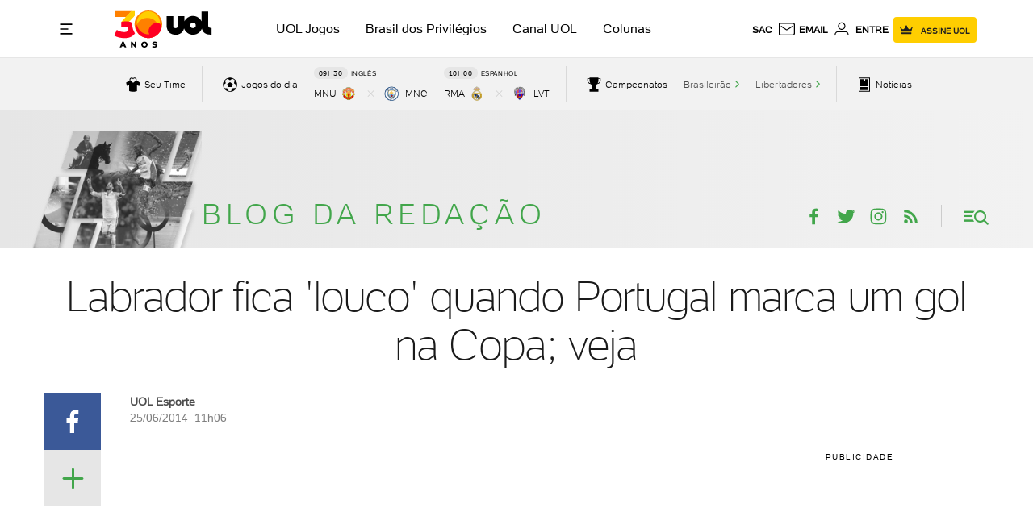

--- FILE ---
content_type: text/html; charset=utf-8
request_url: https://www.google.com/recaptcha/api2/aframe
body_size: 268
content:
<!DOCTYPE HTML><html><head><meta http-equiv="content-type" content="text/html; charset=UTF-8"></head><body><script nonce="ftrvEOOGKU9D0ICQMc1qFw">/** Anti-fraud and anti-abuse applications only. See google.com/recaptcha */ try{var clients={'sodar':'https://pagead2.googlesyndication.com/pagead/sodar?'};window.addEventListener("message",function(a){try{if(a.source===window.parent){var b=JSON.parse(a.data);var c=clients[b['id']];if(c){var d=document.createElement('img');d.src=c+b['params']+'&rc='+(localStorage.getItem("rc::a")?sessionStorage.getItem("rc::b"):"");window.document.body.appendChild(d);sessionStorage.setItem("rc::e",parseInt(sessionStorage.getItem("rc::e")||0)+1);localStorage.setItem("rc::h",'1768632645431');}}}catch(b){}});window.parent.postMessage("_grecaptcha_ready", "*");}catch(b){}</script></body></html>

--- FILE ---
content_type: text/css; charset=utf-8
request_url: https://c.jsuol.com.br/assets/?loadComponent=assets&tpl=blog-article.css&origin=blog-article&hash=e372bcd322983b3afb32dfbeb68f9d05
body_size: 67
content:
.article .wp-caption{display:block;max-width:100%}.article .wp-caption-text{color:#b3b3b3;font-size:12px;line-height:18px}.article [class*=wp-image]{margin:20px 0 10px}.article .aligncenter{display:block;margin:0 auto}.article .alignleft{float:left;margin:0 20px 10px 0}.article .alignright{float:right;margin:0 0 10px 20px}.article .text p.wp-caption-text:not(.p-unstyled){font-size:14px;font-weight:400;line-height:20px;margin-bottom:10px}.collection-item[data-loaded]+.thin,.collection-item[data-loaded]>.thin{display:block}.collection-item+.thin,.collection-item>.thin{margin-bottom:30px;display:none}@media (min-width:768px){.article .wp-caption-text{font-size:14px}.collection-item+.thin,.collection-item>.thin{margin-bottom:40px}}@media (min-width:1230px){.collection-item+.thin,.collection-item>.thin{margin-bottom:50px}}

--- FILE ---
content_type: text/css; charset=utf-8
request_url: https://c.jsuol.com.br/assets/?loadComponent=assets&tpl=blog-ads.css&origin=blog-ads&hash=5b9e3b21936003c859530edd4e69226d
body_size: -192
content:
.blog-ads{display:inline-block;margin-top:0;margin-bottom:30px}

--- FILE ---
content_type: text/css; charset=utf-8
request_url: https://c.jsuol.com.br/assets/?loadComponent=assets&tpl=wording-info.css&origin=wording-info&hash=82179ad4960cf317c79ee0ccc7fe3b40
body_size: 137
content:
.wording-info{display:inline-block;margin-top:0;margin-bottom:30px}.wording-info .wording-info-box{background-color:#f2f2f2;padding:50px 30px}.wording-info .wording-info-box h1{color:#333;font-size:24px;font-weight:100;letter-spacing:4px;line-height:1.1;letter-spacing:2px;margin-bottom:25px;text-align:left;text-transform:uppercase}.wording-info .wording-info-box .wording-description{color:#666;font-size:16px;font-weight:400;letter-spacing:normal;line-height:1.63;text-align:left;margin-bottom:35px}.wording-info .wording-info-box .wording-description:last-child{margin-bottom:0}.wording-info .wording-info-box .wording-description a{background-size:100% 4px;background-position:bottom;background-repeat:no-repeat;transition:background-size .1s;-ms-transition:background-size .1s;-moz-transition:background-size .1s;-webkit-transition:background-size .1s;-o-transition:background-size .1s}.wording-info .wording-info-box .wording-description a:hover{color:#666;background-size:100% 100%}@media (max-width:767px){.wording-info .wording-info-box h1{font-size:20px}}@media (min-width:768px){.wording-info .wording-info-box{padding:40px}.wording-info .wording-info-box h1{color:#1a1a1a;letter-spacing:4px;line-height:1.08;margin-bottom:20px}}@media (min-width:1230px){.wording-info .wording-info-box{padding:50px}.wording-info .wording-info-box h1{margin-bottom:25px}}

--- FILE ---
content_type: application/javascript; charset=UTF-8
request_url: https://me.jsuol.com.br/aud/uolestacoes.js
body_size: 8334
content:
!function i(o,a,r){function s(t,e){if(!a[t]){if(!o[t]){var n="function"==typeof require&&require;if(!e&&n){return n(t,!0);}if(c){return c(t,!0);}throw (e=new Error("Cannot find module '"+t+"'")).code="MODULE_NOT_FOUND",e;}n=a[t]={exports:{}},o[t][0].call(n.exports,function(e){return s(o[t][1][e]||e);},n,n.exports,i,o,a,r);}return a[t].exports;}for(var c="function"==typeof require&&require,e=0;e<r.length;e++){s(r[e]);}return s;}({1:[function(e,t,n){var i="function"==typeof Symbol&&"symbol"==typeof Symbol.iterator?function(e){return typeof e;}:function(e){return e&&"function"==typeof Symbol&&e.constructor===Symbol&&e!==Symbol.prototype?"symbol":typeof e;},o=document.createElement("script"),a=(o.type="text/javascript",o.async=!0,o.src="https://www.googletagmanager.com/gtag/js?id=G-BS4Q6LCGB1",document.getElementsByTagName("head")[0].appendChild(o),window.dataLayer=window.dataLayer||[],window.gtag=function(){dataLayer.push(arguments);},gtag("js",new Date),gtag("config","G-BS4Q6LCGB1",{send_page_view:!1,uol_property_id:"318143566",mmga:"uolestacoes 1767801665431"}),{defaultTracker:"uolMain",namespace:"uolAnalytics",script:"uolestacoes",env:"prd",tracker:"",model:null,init:function(){window[this.namespace]=window[this.namespace]||function(){(window[a.namespace].q=window[a.namespace].q||[]).push(arguments);},this.execCommand.q=window[this.namespace].q||[],this.execCommand.t=window[this.namespace].t||[],this.execCommand.c=window[this.namespace].c||{},window[this.namespace]=this.execCommand,this.tracker=this.tracker||this.defaultTracker,window[this.namespace].t.length&&new RegExp(window[this.namespace].t.join("|")).test(this.script)&&(this.tracker=this.script),s.log("modules/UolAnalytics.init","this.tracker",this.tracker);},isMyCommand:function(){var e=new RegExp(this.tracker),t=arguments[0];return t&&this.tracker==this.defaultTracker&&!/\./.test(t)&&(t=this.tracker+"."+t),e.test(t);},clearQueue:function(){var e,t=void 0,n=[];for(t in window[this.namespace].q){e=Array.prototype.slice.call(window[this.namespace].q[t],0),this.isMyCommand.apply(this,e)&&this.execCommand.apply(null,e)&&n.push(t);}for(t=n.length-1;0<=t;t--){window[this.namespace].q.splice(n[t],1);}},addCommand:function(e,t){this.tracker!==this.defaultTracker&&(e=this.tracker+"."+e),window[this.namespace].c[e]=t;},execCommand:function(){var e,t,n=void 0,i=!1;try{e=arguments[0],t=Array.prototype.slice.call(arguments,1),i=void 0===(i=(n=window[a.namespace].c[e]).apply(n,t))||i;}catch(e){window[a.namespace].q.push(arguments);}return i;}}),r={isDefined:function(e){return null!=e;},isString:function(e){return void 0!==e&&"string"==typeof e;},stringIsNotEmpty:function(e){return this.isString(e)&&0<e.replace(/^(\s+)|(\s+)$/gm,"").replace(/\s+/gm," ").length;},isEmptyString:function(e){return void 0!==e&&"string"==typeof e&&!this.stringIsNotEmpty(e);},isArray:function(e){return e&&e.constructor===Array;},arrayIsNotEmpty:function(e){return this.isArray(e)&&0<e.length;},isObject:function(e){return e&&e.constructor===Object;},isFunction:function(e){return void 0!==e&&e.constructor===Function;},isNumber:function(e){return Number(e)===e;},isInt:function(e){return this.isNumber(e)&&e%1==0;},isRegExp:function(e){return void 0!==e&&e.constructor===RegExp;},isNumericString:function(e){return this.isString(e)&&!isNaN(e);},isBoolean:function(e){return void 0!==e&&e.constructor==Boolean;},isJson:function(e){try{e=JSON.parse(e);}catch(e){return !1;}return"object"===(void 0===e?"undefined":i(e))&&null!==e;},isUrl:function(e){return/(http|https):\/\/(\w+:{0,1}\w*)?(\S+)(:[0-9]+)?(\/|\/([\w#!:.?+=&%!\-\/]))?/gi.test(e);},isNotMetric:function(e){return !this.isDefined(e)||this.isString(e)&&!this.stringIsNotEmpty(e);},isElement:function(e){return e&&1===e.nodeType&&e&&"object"==(void 0===e?"undefined":i(e))&&-1<Object.prototype.toString.call(e).indexOf("Element");}},s={associate:function(){var e=0<arguments.length&&void 0!==arguments[0]?arguments[0]:{},t=1<arguments.length&&void 0!==arguments[1]?arguments[1]:{},n={},i=void 0,o=void 0;for(o in t){t[o].required&&(i=this.settingsValueObject(t[o],e[o]),n=this.extend(n,i));}for(o in e){t.hasOwnProperty(o)&&(i=this.settingsValueObject(t[o],e[o]),n=this.extend(n,i));}return n;},settingsValueObject:function(e,t){var n={},i=e.keys,o=e.required||!1,a=r.isNotMetric(e.defaultValue)?"none":e.defaultValue;return t=e.notReplaceStress||!1?t:this.replaceStress(t),t=o&&r.isNotMetric(t)?a:t,n=r.isNotMetric(t)?n:this.setValues(i,t);},setValues:function(e,t){var n={},i=void 0;if(r.isArray(e)){for(i=e.length-1;0<=i;i--){n[e[i]]=t;}}else{r.isString(e)&&(n[e]=t);}return n;},possibleValues:function(e,t){return(e=new RegExp(e,"g")).test(t);},replaceStress:function(e){if(r.isArray(e)||r.isString(e)){var t,n,i=void 0,o=void 0,a={a:"A|Á|Ă|Ắ|Ặ|Ằ|Ẳ|Ẵ|Ǎ|Â|Ấ|Ậ|Ầ|Ẩ|Ẫ|Ä|Ǟ|Ȧ|Ǡ|Ạ|Ȁ|À|Ả|Ȃ|Ā|Ą|Å|Ǻ|Ḁ|Ⱥ|Ã|Ɐ|ᴀ|Α|Ά|А|á|ă|ắ|ặ|ằ|ẳ|ẵ|ǎ|â|ấ|ậ|ầ|ẩ|ẫ|ä|ǟ|ȧ|ǡ|ạ|ȁ|à|ả|ȃ|ā|ą|ᶏ|ẚ|å|ǻ|ḁ|ⱥ|ã|ɐ|ₐ|α|ά|а|ª",b:"B|Ḃ|Ḅ|Ɓ|Ḇ|Ƀ|Ƃ|ʙ|ᴃ|Β|Б|ḃ|ḅ|ɓ|ḇ|ᵬ|ᶀ|ƀ|ƃ|β|б",c:"C|Ć|Č|Ç|Ḉ|Ĉ|Ċ|Ƈ|Ȼ|Ꜿ|ᴄ|Ц|ć|č|ç|ḉ|ĉ|ɕ|ċ|ƈ|ȼ|ↄ|ꜿ|ц",d:"D|Ď|Ḑ|Ḓ|Ḋ|Ḍ|Ɗ|Ḏ|ǲ|ǅ|Đ|Ƌ|Ꝺ|ᴅ|Ð|Δ|Д|ď|ḑ|ḓ|ȡ|ḋ|ḍ|ɗ|ᶑ|ḏ|ᵭ|ᶁ|đ|ɖ|ƌ|ꝺ|ð|δ|д|∂",e:"E|É|Ĕ|Ě|Ȩ|Ḝ|Ê|Ế|Ệ|Ề|Ể|Ễ|Ḙ|Ë|Ė|Ẹ|Ȅ|È|Ẻ|Ȇ|Ē|Ḗ|Ḕ|Ɇ|Ẽ|Ḛ|Ɛ|Ǝ|ᴇ|ⱻ|Ε|Έ|Е|Э|Ę|é|ĕ|ě|ȩ|ḝ|ê|ế|ệ|ề|ể|ễ|ḙ|ë|ė|ẹ|ȅ|è|ẻ|ȇ|ē|ḗ|ḕ|ⱸ|ę|ᶒ|ɇ|ẽ|ḛ|ɛ|ᶓ|ɘ|ǝ|ₑ|ε|έ|е|э",f:"F|Ḟ|Ƒ|Ꝼ|ꜰ|Φ|Ф|ḟ|ƒ|ᵮ|ᶂ|ꝼ|φ|ф",g:"G|Ǵ|Ğ|Ǧ|Ģ|Ĝ|Ġ|Ɠ|Ḡ|Ǥ|Ᵹ|ɢ|ʛ|Γ|Г|Ґ|ǵ|ğ|ǧ|ģ|ĝ|ġ|ɠ|ḡ|ᶃ|ǥ|ᵹ|ɡ|ᵷ|γ|г|ґ",h:"H|Ḫ|Ȟ|Ḩ|Ĥ|Ⱨ|Ḧ|Ḣ|Ḥ|Ħ|ʜ|Η|Ή|Х|ḫ|ȟ|ḩ|ĥ|ⱨ|ḧ|ḣ|ḥ|ɦ|ẖ|ħ|ɥ|ʮ|ʯ|η|ή|х",i:"I|Í|Ĭ|Ǐ|Î|Ï|Ḯ|İ|Ị|Ȉ|Ì|Ỉ|Ȋ|Į|Ɨ|Ĩ|Ḭ|ɪ|Ι|Ί|Ϊ|И|І|Ī|ı|í|ĭ|ǐ|î|ï|ḯ|ị|ȉ|ì|ỉ|ȋ|ī|į|ᶖ|ɨ|ĩ|ḭ|ᴉ|ᵢ|ι|ί|ϊ|ΐ|и|і",j:"J|Ĵ|Ɉ|ᴊ|Й|ȷ|ɟ|ʄ|ǰ|ĵ|ʝ|ɉ|ⱼ|й",k:"K|Ḱ|Ǩ|Ⱪ|Ꝃ|Ḳ|Ƙ|Ḵ|Ꝁ|Ꝅ|ᴋ|Κ|К|Ķ|ḱ|ǩ|ķ|ⱪ|ꝃ|ḳ|ƙ|ḵ|ᶄ|ꝁ|ꝅ|ʞ|κ|к",l:"L|Ĺ|Ƚ|Ľ|Ļ|Ḽ|Ḷ|Ḹ|Ⱡ|Ꝉ|Ḻ|Ŀ|Ɫ|ǈ|Ł|Ꞁ|ʟ|ᴌ|Λ|Л|ĺ|ƚ|ɬ|ľ|ļ|ḽ|ȴ|ḷ|ḹ|ⱡ|ꝉ|ḻ|ŀ|ɫ|ᶅ|ɭ|ł|ꞁ|λ|л",m:"M|Ḿ|Ṁ|Ṃ|Ɱ|Ɯ|ᴍ|Μ|М|ḿ|ṁ|ṃ|ɱ|ᵯ|ᶆ|ɯ|ɰ|μ|м",n:"N|Ń|Ň|Ņ|Ṋ|Ṅ|Ṇ|Ǹ|Ɲ|Ṉ|Ƞ|ǋ|Ñ|ɴ|ᴎ|Ν|Н|ń|ň|ņ|ṋ|ȵ|ṅ|ṇ|ǹ|ɲ|ṉ|ƞ|ᵰ|ᶇ|ɳ|ñ|ν|н",o:"O|Ó|Ŏ|Ǒ|Ô|Ố|Ộ|Ồ|Ổ|Ỗ|Ö|Ȫ|Ȯ|Ȱ|Ọ|Ő|Ȍ|Ò|Ỏ|Ơ|Ớ|Ợ|Ờ|Ở|Ỡ|Ȏ|Ꝋ|Ꝍ|Ō|Ṓ|Ṑ|Ɵ|Ǫ|Ǭ|Ø|Ǿ|Õ|Ṍ|Ṏ|Ȭ|Ɔ|ᴏ|ᴐ|Ο|Ό|О|ɵ|ó|ŏ|ǒ|ô|ố|ộ|ồ|ổ|ỗ|ö|ȫ|ȯ|ȱ|ọ|ő|ȍ|ò|ỏ|ơ|ớ|ợ|ờ|ở|ỡ|ȏ|ꝋ|ꝍ|ⱺ|ō|ṓ|ṑ|ǫ|ǭ|ø|ǿ|õ|ṍ|ṏ|ȭ|ɔ|ᶗ|ᴑ|ᴓ|ₒ|ο|ό|о|˚|º",p:"P|Ṕ|Ṗ|Ꝓ|Ƥ|Ꝕ|Ᵽ|Ꝑ|ᴘ|Π|П|ṕ|ṗ|ꝓ|ƥ|ᵱ|ᶈ|ꝕ|ᵽ|ꝑ|π|п",q:"Q|Ꝙ|Ꝗ|ꝙ|ʠ|ɋ|ꝗ",r:"R|Ꞃ|Ŕ|Ř|Ŗ|Ṙ|Ṛ|Ṝ|Ȑ|Ȓ|Ṟ|Ɍ|Ɽ|ʁ|ʀ|ᴙ|ᴚ|Ρ|Р|ꞃ|ŕ|ř|ŗ|ṙ|ṛ|ṝ|ȑ|ɾ|ᵳ|ȓ|ṟ|ɼ|ᵲ|ᶉ|ɍ|ɽ|ɿ|ɹ|ɻ|ɺ|ⱹ|ᵣ|ρ|р",s:"S|Ꞅ|Ś|Ṥ|Š|Ṧ|Ş|Ŝ|Ș|Ṡ|Ṣ|Ṩ|ꜱ|Σ|С|ꞅ|ſ|ẜ|ẛ|ẝ|ś|ṥ|š|ṧ|ş|ŝ|ș|ṡ|ṣ|ṩ|ʂ|ᵴ|ᶊ|ȿ|σ|ς|с",t:"T|Ꞇ|Ť|Ţ|Ṱ|Ț|Ⱦ|Ṫ|Ṭ|Ƭ|Ṯ|Ʈ|Ŧ|ᴛ|Τ|Т|ꞇ|ť|ţ|ṱ|ț|ȶ|ẗ|ⱦ|ṫ|ṭ|ƭ|ṯ|ᵵ|ƫ|ʈ|ŧ|ʇ|τ|т",u:"U|Ú|Ŭ|Ǔ|Û|Ṷ|Ü|Ǘ|Ǚ|Ǜ|Ǖ|Ṳ|Ụ|Ű|Ȕ|Ù|Ủ|Ư|Ứ|Ự|Ừ|Ử|Ữ|Ȗ|Ṻ|Ų|Ů|Ũ|Ṹ|Ṵ|ᴜ|У|Ъ|Ū|ᴝ|ú|ŭ|ǔ|û|ṷ|ü|ǘ|ǚ|ǜ|ǖ|ṳ|ụ|ű|ȕ|ù|ủ|ư|ứ|ự|ừ|ử|ữ|ȗ|ū|ṻ|ų|ᶙ|ů|ũ|ṹ|ṵ|ᵤ|у|ъ",v:"V|Ʌ|Ꝟ|Ṿ|Ʋ|Ṽ|ᴠ|В|ʌ|ⱴ|ꝟ|ṿ|ʋ|ᶌ|ⱱ|ṽ|ᵥ|в",x:"X|Ẍ|Ẋ|Χ|ẍ|ẋ|ᶍ|ₓ|χ",w:"W|Ẃ|Ŵ|Ẅ|Ẇ|Ẉ|Ẁ|Ⱳ|ᴡ|Ω|Ώ|ʍ|ẃ|ŵ|ẅ|ẇ|ẉ|ẁ|ⱳ|ẘ|ω|ώ",y:"Y|Ý|Ŷ|Ÿ|Ẏ|Ỵ|Ỳ|Ƴ|Ỷ|Ỿ|Ȳ|Ɏ|Ỹ|ʏ|Υ|Ύ|Ϋ|Ы|ʎ|ý|ŷ|ÿ|ẏ|ỵ|ỳ|ƴ|ỷ|ỿ|ȳ|ẙ|ɏ|ỹ|υ|ύ|ΰ|ϋ|ы",z:"Z|Ź|Ž|Ẑ|Ⱬ|Ż|Ẓ|Ȥ|Ẕ|Ƶ|ᴢ|Ζ|З|ź|ž|ẑ|ʑ|ⱬ|ż|ẓ|ȥ|ẕ|ᵶ|ᶎ|ʐ|ƶ|ɀ|ζ|з","(c)":"©","(r)":"®",tm:"™",sm:"℠","~":"˜","...":"…",'"':"“|”","'":"‘|’"};for(i in a){if(t=new RegExp(a[i],"g"),r.isArray(e)){for(o=0,n=e.length;o<n;o++){r.isString(e[o])&&(e[o]=e[o].replace(t,i).trim());}}else{r.isString(e)&&(e=e.replace(t,i).trim());}}}return e;},extend:function(e,t){var n={},i=void 0;for(i in e){n[i]=e[i];}for(i in t){n[i]=t[i];}return n;},getAssociateObject:function(e){var t={},n=void 0,i=void 0;for(n in e){if(e[n].hasOwnProperty("whereFind")){i=e[n].whereFind,r.isString(i)&&(i=new Function(i));try{t[n]=i();}catch(e){}}}return t;},log:function(){if("dev"===a.env){for(var e=arguments.length-1;0<=e;e--){arguments[e]=JSON.stringify(arguments[e],null,4);}Array.prototype.unshift.call(arguments,"[uolAnalytics]");}}},c=function(e){var t=window.universal_variable&&window.universal_variable.aud&&window.universal_variable.aud.hasOwnProperty(e)?window.universal_variable.aud[e]:void 0,e=window.universal_variable&&window.universal_variable.sc&&window.universal_variable.sc.hasOwnProperty(e)?window.universal_variable.sc[e]:void 0;return t||e;},u=function(e,t){window.universal_variable=window.universal_variable||{},window.universal_variable.aud=window.universal_variable.aud||{},window.universal_variable.aud[e]=t;},d=function(){var e=window.universal_variable&&window.universal_variable.aud?window.universal_variable.aud:void 0,t=window.universal_variable&&window.universal_variable.sc?window.universal_variable.sc:void 0;return e||t;},l={get:function(e){return !!this.isAvailable()&&window.localStorage.getItem(e);},set:function(e,t){this.isAvailable()&&window.localStorage.setItem(e,t);},remove:function(e){this.isAvailable()&&window.localStorage.removeItem(e);},isAvailable:function(){try{var e="__storage_test__";return window.localStorage.setItem(e,e),window.localStorage.removeItem(e),!0;}catch(e){return !1;}}},p={get:function(e){if(this.isAvailable()){try{return document.cookie.replace(new RegExp("(?:(?:^|.*;\\s*)"+e+"\\s*\\=\\s*([^;]*).*$)|^.*$"),"$1");}catch(e){}return !1;}},set:function(e,t){var n,i=2<arguments.length&&void 0!==arguments[2]?arguments[2]:"",o=3<arguments.length&&void 0!==arguments[3]?arguments[3]:window.location.hostname,a=4<arguments.length&&void 0!==arguments[4]?arguments[4]:"/";this.isAvailable()&&(r.isInt(i)&&((n=new Date).setTime(n.getTime()+24*i*60*60*1000),i=n.toUTCString()),i=";expires="+i,document.cookie=e+"="+t+i+(";domain="+o)+(";path="+a));},remove:function(e){var t=1<arguments.length&&void 0!==arguments[1]?arguments[1]:window.location.hostname,n=2<arguments.length&&void 0!==arguments[2]?arguments[2]:"/";this.isAvailable()&&this.set(e,"","-1",t,n);},isAvailable:function(){if(navigator.cookieEnabled){return !0;}document.cookie="cookietest=1";var e=-1!=document.cookie.indexOf("cookietest=");return document.cookie="cookietest=1; expires=Thu, 01-Jan-1970 00:00:01 GMT",e;}},g={aud:{category:{keys:"e_name"},action:{keys:"e_action"},label:{keys:"e_label"},component:{keys:"e_name"},reference:{keys:"e_label"},author:{keys:"author"},area:{keys:"area"},categoria:{keys:"title_category"},central:{keys:"central"},channel:{keys:"channel"},charactersQuantity:{keys:"characters_quantity"},codprofile:{keys:"cod_profile"},collection:{keys:"collection"},graphProject:{keys:"graphic_project"},impression:{keys:"impressions_sample",notReplaceStress:!0},mediaId:{keys:"media_id"},mediaTitle:{keys:"media_title"},mediaName:{keys:"page_template"},minute_card:{keys:"minute_card"},pageHash:{keys:"page_hash"},paywallType:{keys:"paywall_type"},position:{keys:"position"},position_recommend:{keys:"position_recommend"},position_global:{keys:"position_global"},pTemplate:{keys:"paywall_template"},publicationDate:{keys:"publication_date"},roomSource:{keys:"room_source"},subchannel:{keys:"subchannel"},tags:{keys:"tags"},percentScrolled:{keys:"percent_scrolled"},titulo:{keys:"title_name"},typePublication:{keys:"publication_type"},userFidelity:{keys:"user_fidelity"},userType:{keys:"user_type"},previous_central:{keys:"previous_central"},publisherPosition:{keys:"canaluol_position"},loginType:{keys:"login_type"},login:{keys:"aud_login"},userGroup:{keys:"user_group"},editorial:{keys:"editorial"},idnoticia:{keys:"idnoticia"},product_slot:{keys:"product_slot"},custom_video_title:{keys:"custom_video_title"},abTest:{keys:"ab_test",notReplaceStress:!0},abTest2:{keys:"ab_test_2",notReplaceStress:!0},abTest3:{keys:"ab_test_3",notReplaceStress:!0},abTest4:{keys:"ab_test_4",notReplaceStress:!0},abTest5:{keys:"ab_test_5",notReplaceStress:!0},abTest6:{keys:"ab_test_6",notReplaceStress:!0},abTest7:{keys:"ab_test_7",notReplaceStress:!0},abTest8:{keys:"ab_test_8",notReplaceStress:!0},abTest9:{keys:"ab_test_9",notReplaceStress:!0},abTest10:{keys:"ab_test_10",notReplaceStress:!0},abTest11:{keys:"ab_test_11",notReplaceStress:!0},abTest13:{keys:"ab_test_13",notReplaceStress:!0},abTest14:{keys:"ab_test_14",notReplaceStress:!0},abTest15:{keys:"ab_test_15",notReplaceStress:!0},abTest16:{keys:"ab_test_16",notReplaceStress:!0},abTest20:{keys:"ab_test_20",notReplaceStress:!0},cdn_server:{keys:"cdn_server"},registrationType:{keys:"registration_type"},inscription:{keys:"inscription"},testeAb:{keys:"teste_ab"},data_unifier:{keys:"data_unifier"},data_origin:{keys:"data_origin"},clickType:{keys:"click_type"},slug:{keys:"slug"},publish_date:{keys:"publish_date"},card_type:{keys:"card_type"}},ecommerce:{pageType:{keys:"page_type"},promoType:{keys:"promo_type"},pageHash:{keys:"page_hash"},orderUUID:{keys:"order_uuid"},products:{id:{keys:"item_id",notReplaceStress:!0,required:!0,defaultValue:"none"},name:{keys:"item_name",notReplaceStress:!0,required:!0,defaultValue:"none"},category:{keys:"item_category",notReplaceStress:!0},brand:{keys:"item_brand"},skuCode:{keys:"item_variant"},variant:{keys:"item_variant"},quantity:{keys:"quantity",required:!0,defaultValue:"1"},unitPrice:{keys:"price"},subId:{keys:"item_subid",notReplaceStress:!0},inscriptionId:{keys:"item_inscription"},periodicity:{keys:"item_periodicity"},inscriptionId_type:{keys:"inscriptionId_type"},unitSalePrice:{keys:"item_salePrice"}},transactionObj:{total:{keys:"value"},amountWithDiscount:{keys:"valueWithDiscount"},payment_type:{keys:"payment_type"},purchase:{transactionId:{keys:"transaction_id",required:!0,defaultValue:"none"}}}},getGa4SettingsAud:function(e){var e=s.associate(e,g.aud);return e.pageHash=location.hash.slice(1)||void 0,e=g.extraGA4?s.extend({send_to:["G-BS4Q6LCGB1",g.extraGA4]},e):s.extend({send_to:"G-BS4Q6LCGB1"},e),this.setUolId(),this.setWidgetLogin(),e;},getGa4SettingsEcommerce:function(t,e){var n={currency:"BRL"},i=s.associate(t,g.ecommerce),o=s.associate(t.transaction,g.ecommerce.transactionObj),a=[],i=s.extend(i,o);return i.pageHash=location.hash.slice(1)||void 0,t.products&&(t.products.forEach(function(e){""!=e.inscriptionId&&void 0!==e.inscriptionId||!t.transactionId||(e.inscriptionId=t.transactionId,e.inscriptionId_type="transactionId_copy"),a.push(s.associate(e,g.ecommerce.products));}),i=s.extend(i,{items:a})),e&&(o=s.associate(t.transaction,g.ecommerce.transactionObj.purchase),i.order_uuid&&(o.transaction_id=i.order_uuid),i=s.extend(i,o)),s.extend(n,i);},setNewTitle:function(e,t){e=document.title.replace(e,t);gtag("set",{page_title:e});},setUserId:function(e){e=p.get(e);e&&gtag("set","user_properties",{user_id:e,custom_user_id:e});},setUolId:function(){var e=void 0;try{e=(window.UOLPD&&window.UOLPD.dataLayer&&window.UOLPD.dataLayer.UOLID?window.UOLPD.dataLayer:JSON.parse(l.get("uolDataLayer"))).UOLID;}catch(e){}e&&gtag("set","user_properties",{uol_id:e});},setWidgetLogin:function(){var e="deslogado";p.get("profile-user")?"2"==p.get("profile-user")?e="logado assinante":"1"==p.get("profile-user")&&(e="logado nao assinante"):"1"==p.get("widget-notificacao")&&(e="logado"),gtag("set","user_properties",{login_widget:e});},setUserProps:function(){gtag("set","user_properties",{pseudo_id:function(){var n={};try{if(document.cookie.split(";").forEach(function(e){var e=e.split("="),t=e[0].trim(),e=e[1];n[t]=e;}),n._ga&&6<=n._ga.length){return n._ga.substring(6);}}catch(e){}return"none";}(),cookie_consent:c("consentCookie")||"none",socialclass:m("tt_socialclass"),age:m("tt_age"),gender:m("tt_gender"),subjects:m("tt_subjects"),lists:m("tt_lists"),microsegments:m("tt_microsegments"),cluster:m("tt_cluster"),customaudience:m("tt_customaudience"),team:m("tt_team"),dna_id:function(){var e=void 0;p.get("DNA")?e=p.get("DNA").split("|")[0]:window.UOLPD&&window.UOLPD.dataLayer&&window.UOLPD.dataLayer.UOLDNA&&(e=window.UOLPD.dataLayer.UOLDNA);return e;}(),login_uol:w("loginUol"),login_facebook:w("loginFacebook"),login_google:w("loginGoogle")});}};function m(e){var t=void 0;try{t=JSON.parse(l.get("uolDataLayer")).TailtargetTrack;}catch(e){}if(t){return t[e];}}function w(e){var t=void 0;try{t=JSON.parse(l.get("uol-user"));}catch(e){}if(t){return t[e];}}var y={init:function(){a.addCommand("pageview",this.pageview),a.addCommand("media",this.media),a.addCommand("click",this.click),a.addCommand("event",this.event),a.addCommand("social",this.social),a.addCommand("outbound",this.outbound),a.addCommand("ecommerce",this.ecommerce),"uolestacoes"!==a.script&&(window.UOLPD=window.UOLPD||{},window.UOLPD.Audience2=window.UOLPD.Audience2||{},window.UOLPD.Audience2.countMetrics=this.pageview,window.UOLPD.Audience2.countMedia=this.media,window.UOLPD.Audience2.countClick=this.click,window.UOLPD.Audience2.countEvent=this.event,window.UOLPD.Audience2.countSocial=this.social),this.fallbacks();},pageview:function(){var e=0<arguments.length&&void 0!==arguments[0]?arguments[0]:d();function t(){return window.UOLPD&&window.UOLPD.dataLayer&&window.UOLPD.dataLayer.cdn?window.UOLPD.dataLayer.cdn:"not set";}function n(){(e=(e=s.extend(e,{cdn_server:t()}))&&null==e.graphProject?s.extend(e,{graphProject:"v3"}):e)&&e.app_client_id&&gtag("set","user_properties",{app_client_id:e.app_client_id}),gtag("event","page_view",g.getGa4SettingsAud(e));}s.log("modules/UolContent.pageview","obj",e),g.setUserProps(),"not set"==t()?setTimeout(n,2000):n(),window.universal_variable&&window.universal_variable.ecommerce&&y.ecommerce();},media:function(e){s.log("modules/UolContent.media","obj",e);e=y.buildEventParams(e);gtag("event","page_view",e);},click:function(e){var t,n;s.log("modules/UolContent.click","obj",e),n=e.action.startsWith("http")?(t=(n=((n=e.action).endsWith("/")?n.slice(0,-1):n).split("/"))[n.length-1],s.extend(y.buildEventParams(e),{clicks:1,path_inicial:n.slice(0,-1).join("/"),e_action:t})):s.extend(y.buildEventParams(e),{clicks:1}),gtag("event",n.e_name.replace(" ","_"),n);},event:function(t){s.log("modules/UolContent.event","obj",t);var e,n=!1;["botao acessar","concluir compra","erro captcha","dna invalido","erro oferta indisponivel","pagamento gerado","partialConclusion","partialconclusion","telefone celular","codigo verificacao","codigo_verificacao_valido","codigo_verificacao_invalido","add_payment_info","dados_faltantes"].forEach(function(e){e==t.category&&(n=!0);}),"conta.uol.com.br"==t.category&&"pageview"==t.action||(n?y.ecommerce("e:"+t.category):(e=y.buildEventParams(t),gtag("event",e.e_name.replace(" ","_"),e)));},buildEventParams:function(e){e&&null==e.graphProject&&(e=s.extend(e,{graphProject:"v3"}));var t=g.getGa4SettingsAud(d()),e=g.getGa4SettingsAud(e);return s.extend(t,e);},social:function(e){gtag("event","uolcontent_social");},outbound:function(e){gtag("event","uolcontent_outbound");},fallbacks:function(){window.uol_sc={t:function(){}},window.countError=function(){},window.countImpression=function(){},window.countClick=function(){},window.requestBlocked=function(){},window.adblockerModal=function(){},window.omtrClickUOL=function(){},window.omtrClick=function(){},window.omtrHitCounter=function(){},window.clickActionPoll=function(){},window.countMetrics=function(){},window.countPV=function(){},window.testAB=function(){},window.omtrVideoActiveEvent=function(){},window.omtrVideoActive=function(){},window.omtrShareTool=function(){},window.clickCounterOmniture=function(){},window.UOLPD=window.UOLPD||{},window.UOLPD.Audience=window.UOLPD.Audience||{},window.UOLPD.Audience.countMetrics=function(){},window.UOLPD.Audience.countMedia=function(){},window.UOLPD.Audience.countClick=function(){},window.UOLPD.Audience.clickComponent=function(){},window.UOLPD.Audience.countImpression=function(){},window.UOLPD.Audience.countTime=function(){};},ecommerce:function(e,t){function n(){var t=!0;return r.products&&0<r.products.length&&y.excludeProductsList&&y.excludeProductsList.forEach(function(e){e!=r.products[0].name&&e!=r.products[0].id||(t=!1);}),t;}function i(e){var t="";return e&&e.items&&e.items.forEach(function(e){t+=e.item_id+"|";}),s.extend({product_slot:t},e);}function o(e){return e=g.getGa4SettingsEcommerce(r,e),i(e);}var a,r=(window.universal_variable||{}).ecommerce||{};"waitingPayment"==r.pageType&&"Boleto"==r.paymentType&&(r.pageType="conclusion");if(e){/e:pagamento gerado/.test(e)?(a=e.substring(2)+" "+r.paymentType,gtag("event",a,o(!1))):/e:/.test(e)?gtag("event",e.substring(2),o(!1)):(t=t||{currency:"BRL",value:0,items:[{item_id:"none",item_name:"none",price:0,quantity:1}]},gtag("event",e,i(t)));}else{switch(r.pageType){case"signin":gtag("event","pagetype_signin");break;case"details":n()?gtag("event","begin_checkout",o(!1)):gtag("event","no_ecommerce_begin_checkout",o(!1));break;case"payment":gtag("event","pagetype_payment");break;case"payment-validation":gtag("event","pagetype_payment-validation");break;case"showcase":n()?gtag("event","view_cart",o(!1)):gtag("event","no_ecommerce_view_cart",o(!1));break;case"conclusion":n()?gtag("event","purchase",o(!0)):gtag("event","no_ecommerce_conclusion",o(!1));}}}};a.init(),y.init(),a.clearQueue(),/(cadastro\.uol\.com\.br)|(amweb\.uol\.com\.br)|(conta\.uol\.com\.br)|(checkout\.uol\.com\.br)/.test(window.location.href)&&(/(uol-esporte)|(uol-de-primeira)/.test(window.location.href)?(u("central","esporte"),l.set("audCentral","esporte")):/(horoscopo)|(uol-universa)/.test(window.location.href)?(u("central","universa"),l.set("audCentral","universa")):/(menu-vivabem)/.test(window.location.href)?(u("central","viva bem"),l.set("audCentral","viva bem")):l.get("audCentral")&&(u("central",l.get("audCentral")),l.remove("audCentral")),/app_init_metrics=true/.test(window.location.href)?window.initAppMetrics=function(e){for(var t in e){u(t,e[t]);}y.pageview();}:y.pageview());},{}]},{},[1]);

--- FILE ---
content_type: text/javascript; charset=utf-8
request_url: https://c.jsuol.com.br/assets/?loadComponent=assets&contentType=js&tpl=basics-header-script.js&hash=4a7c9448b578b322ae1e
body_size: 2862
content:
(window.webpackJsonp=window.webpackJsonp||[]).push([[107],{472:function(e,t,o){"use strict";o.r(t),o.d(t,"default",function(){return h});var n=o(13),i=o.n(n),t=o(14),s=o.n(t),n=o(345),r=o.n(n),t=o(346),c=o.n(t),n=o(347),l=o.n(n),t=o(348),y=o(349),a=o(1),p=o(357),n=o(54),d=o.n(n);function u(o){var n=function(){if("undefined"==typeof Reflect||!Reflect.construct)return!1;if(Reflect.construct.sham)return!1;if("function"==typeof Proxy)return!0;try{return Boolean.prototype.valueOf.call(Reflect.construct(Boolean,[],function(){})),!0}catch(e){return!1}}();return function(){var e,t=l()(o);return t=n?(e=l()(this).constructor,Reflect.construct(t,arguments,e)):t.apply(this,arguments),c()(this,t)}}var h=function(e){r()(o,e);var t=u(o);function o(){return i()(this,o),t.apply(this,arguments)}return s()(o,[{key:"onCreate",value:function(){this.startVideo(),this.banner(),this.toggleForm(),this.clickLogger(),this.submenuShowHide(),this.scrollMetrics(),this.removeAssingButton(),this.fixedHeader(),this.isJupiter()}},{key:"removeAssingButton",value:function(){setTimeout(function(){document.querySelector(".header-services").style.opacity=1},600);var t,o,n=this.dom.querySelector(".signin");n&&(t=n.querySelector("a"),o="true"==n.dataset.subscriberPage,document.cookie.includes("SESS")&&Object(a.a)().then(function(e){"success"==e.status&&e.data&&-1!=e.data.indexOf("7-32")&&(o?n.style.display="none":t.innerHTML='<svg class="crown-icon crown-signin"><use xlink:href="#svg-crown"></svg><span class="hidden-xs"> Área do Assinante</span>',t.href="https://www.uol.com.br/assinante-uol/")}).catch(function(){console.log("Erro na autenticação:",err)}))}},{key:"startVideo",value:function(){var e,t,o=this,n=this.dom.querySelector(".bg-video-container");n&&(e=n.querySelector(".bg-video-container video"),t=JSON.parse(e.getAttribute("data-items")),e.setAttribute("src",(t[y.a.breakpoint.name]||t.lg).url),(t=n.getAttribute("data-include"))&&t.split(",").forEach(function(e){e=o.dom.querySelector("."+e);e&&(e.innerHTML+=n.outerHTML)}))}},{key:"hasScroll",value:function(e){return e.classList.contains("hasScrollMobile")}},{key:"isJupiter",value:function(){var o,n=this;this.dom.classList.contains("jupiter")&&!this.dom.classList.contains("special")&&(y.a.checkin("xs")?((o=document.querySelector(".bannersticky-wrapper"))?document.querySelector("body").classList.contains("esporte")?document.querySelector("body").style.paddingTop="75px":document.querySelector("body").classList.contains("economia")&&(document.querySelector("body").style.paddingTop="60px"):document.querySelector("body").classList.contains("carnauol")?document.querySelector("body").style.paddingTop="59px":document.querySelector("body").style.paddingTop="85px",o&&(o.style.position="fixed",o.style.height="75px",o.classList.add("fixed"),this.dom.style.top="75px",p.a.onscroll(function(e){500<=e.top?(n.dom.style.transition="all .4s ease-in",o.style.top="-75px",n.dom.style.top=0):(o.style.top=0,n.dom.style.top="75px")}),window.addEventListener("load",function(){var t,e="mobile"==window.Config.platform;window.stickyFooter&&e&&(t=document.querySelector(".header").style,e=document.querySelector("body").style,t.top&&e.paddingTop&&(t.top="120px",e.paddingTop="145px",o.style.height=t.top,p.a.onscroll(function(e){500<=e.top?(o.style.top="-".concat(o.style.height),n.dom.style.top=0):(n.dom.style.top=t.top,t.top="120px")})))}))):document.querySelector("body").classList.contains("esporte")?document.querySelector("body").style.paddingTop="85px":document.querySelector("body").classList.contains("carnauol")?document.querySelector("body").style.paddingTop="71px":document.querySelector("body").style.paddingTop="97px",document.querySelector(".title-sponsor")&&(document.querySelector(".title-sponsor").style.top="70px",document.querySelector(".title-sponsor").style["z-index"]="998"),document.querySelector("body").clientWidth<768&&document.querySelector(".title-sponsor")&&(document.querySelector(".title-sponsor").style.top="60px"),this.dom.style.position="fixed")}},{key:"fixedHeader",value:function(){var n,i,s,r,o,c,e,l,a,d,u=this;this.dom.classList.contains("fixed")&&(n=null,i=document.querySelector(".hideTitle"),s=document.querySelector(".bannersticky-wrapper"),r=this.dom.querySelector(".header-logo"),s?(this.hasBanner=!0,s.style.position="fixed",this.bannerOriginalHeight=s.offsetHeight+2,s.classList.add("fixed"),y.a.checkin("xs")||y.a.checkin("sm")?document.querySelector("body").style.paddingTop="88px":document.querySelector("body").style.paddingTop="138px",n="".concat(this.bannerOriginalHeight,"px")):(n=0,y.a.checkin("xs")||y.a.checkin("sm")?document.querySelector("body").style.paddingTop="88px":document.querySelector("body").style.paddingTop="136px"),this.dom.style.position="fixed",this.dom.style.top=n,p.a.onscroll(function(e){var t=y.a.checkin("xs")?150:400,o=y.a.checkin("xs")?t:500+t;e.top>=t?(u.dom.style.transition="all .4s ease-in",u.hasBanner&&(s.style.top="-".concat(u.bannerOriginalHeight,"px")),i&&i.classList.remove("hideTitle"),u.dom.style.top=0,e.top>=o&&(u.dom.classList.add("scrolling"),y.a.checkin("xs")||y.a.checkin("sm")||(r.style.position="absolute",u.dom.querySelector(".header-menu-lateral").style.opacity=0,r.querySelector(".station").style.display="block",u.dom.querySelector(".header-menu-lateral").style.display="none",u.dom.querySelector(".under").style.display="none",r.style.opacity=1,r.querySelector(".station").style.opacity=1),e=u.dom.clientHeight,(o=document.querySelector(".title-sponsor"))&&(o.style.top="".concat(e,"px")))):(u.hasBanner&&(s.style.top=0),i&&i.classList.add("hideTitle"),u.dom.classList.remove("scrolling"),u.dom.style.top=n,y.a.checkin("xs")||y.a.checkin("sm")||(r.style.position="unset",r.querySelector(".station").style.opacity=0,setTimeout(function(){r.querySelector(".station").style.display="none",u.dom.querySelector(".header-menu-lateral").style.display="block",u.dom.querySelector(".header-menu-lateral").style.opacity=1,u.dom.querySelector(".under").style.display="block"},300)))})),this.dom.classList.contains("vertical-fixed")&&(o=document.querySelector(".header-fixed-vertical header"),e=document.querySelector(".header-fixed-vertical"),o&&(o.style.transform="translateY(-100%)",e.style.display="flex",e=document.querySelector(".bannersticky-wrapper"),c=0,c=e?this.hasScroll(this.dom)?200:386:this.hasScroll(this.dom)?250:450,(e=document.querySelector(".title-home.hideTitle"))&&e.classList.remove("hideTitle"),l=document.querySelector("#profile-avatar"),a=o.querySelector(".widget"),d=document.querySelector("header .services .widget"),p.a.onscroll(function(e){var t;e.top>=c?(a&&a.appendChild(l),o.style.transition="all 567ms ease-in-out",o.style.top="0",o.style.transform="translateY(0)",t=o.clientHeight,e=document.querySelector(".title-sponsor"),document.querySelector("body").classList.contains("guia-de-compras")&&(y.a.checkin("md")||y.a.checkin("lg"))&&(u.dom.style.paddingTop=0,o.style.visibility="visible"),e&&(e.style.top="".concat(t,"px"))):(d&&d.appendChild(l),o.style.top="-56px",o.style.transition="all 567ms ease-in-out, visibility 0s linear 0s",o.style.transform="translateY(-100%)",document.querySelector("body").classList.contains("guia-de-compras")&&(y.a.checkin("md")||y.a.checkin("lg"))&&(u.dom.style.paddingTop="50px",o.style.visibility="hidden"))})))}},{key:"scrollMetrics",value:function(){var t,i,s,r,o,n,e=this.dom.getAttribute("data-has-scroll-metrics");this.scrollMetric=this.dom.getAttribute("data-scroll-metrics"),"true"==e&&(t=document.body.clientHeight,i=[25,50,75,95],e=(Audience||{}).ga||{},s="uolestacoes"==e.filename?"uolestacoes.event":"event",o=this.scrollMetric,n=e,r=i.map(function(e){return{hasDone:!1,height:t*(e/100),category:"vertical-scroll-depth",action:"scroll",label:"".concat(e,"%"),nonInteraction:!0,ga:n,central:Audience.central,channel:Audience.channel,mediaName:Audience.mediaName,abTest14:o}}),window.addEventListener("scroll",function(e){var t,o,n=(window.scrollY||window.pageYOffset)+window.innerHeight;for(t in i)r[t].height<=n&&0==r[t].hasDone&&(o=r[t],window.uolAnalytics(s,o),r[t].hasDone=!0)}))}},{key:"toggleClass",value:function(e,t){var o=-1!=e.indexOf(t);return e.replace(new RegExp(o?" ".concat(t):"$"),o?"":" ".concat(t))}},{key:"toggleForm",value:function(){if(!this.dom.classList.contains("withShare")){var e=this.dom.querySelector(".services"),t=e.querySelector(".search");if(!t)return null;var o=t.querySelector("input"),n=e.getAttribute("data-active-form");t.addEventListener("click",function(){e.classList.add(n),o.focus()},!1),o.addEventListener("blur",function(){e.classList.remove(n)},!1)}}},{key:"clickLogger",value:function(){for(var e=this.dom.getAttribute("data-chn-id"),t=/chn:\d+;creative:(linkfixo_menu|barrauol)(_mobile)?;/,o=this.dom.querySelectorAll("a"),n=o.length;n--;){var i=o[n],s=i.href;!0===t.test(s)&&(i.href=s.replace(t,"chn:"+e+";creative:$1$2;"))}}},{key:"banner",value:function(){var e=document.querySelector(".title-container");document.querySelector(".bannersticky-wrapper")&&(!e||(e=(e=null==e.offsetParent?this.dom:e).getBoundingClientRect()).height&&(e=e.height+e.top+window.pageYOffset,!this.dom.classList.contains("fixed")&&0<e&&e<={web:1e3,mobile:500}[this.hasScroll(this.dom)?"mobile":"web"]&&(document.querySelector(".bannersticky-wrapper").style.height="".concat(e,"px"))))}},{key:"submenuShowHide",value:function(){var e=this.dom.querySelectorAll(".menu-wrapper");d()(e).find(".active").addClass("main"),d()(e).find(".menu-item").click(function(e){y.a.checkin(["sm"])&&(d()(this).hasClass("has-submenu")&&(e.preventDefault(),d()(this).find(".submenu-item a").click(function(e){e.stopPropagation()})),d()(this).siblings().removeClass("show-menu"),d()(this).toggleClass("show-menu"))}),d()(e).scroll(function(){d()(this).find(".menu-item").removeClass("show-menu")})}}]),o}(t.a)}}]);

--- FILE ---
content_type: text/javascript; charset=utf-8
request_url: https://c.jsuol.com.br/assets/?loadComponent=media&contentType=js&tpl=alert,forms,photo,read-more,modal,babel,babel-login,contauol-login,babel-service,suggest,ads,datepicker,match-center-ticker,share,teams-nav,tooltip,collection,comments,football-ws,tabs&cache=202512031624
body_size: 49017
content:
  def('bootstrap/alert', function(){ def("alert",function(){$("body").on("click",".alert-open",function(e){e.preventDefault(),$(this).next(".alert").toggleClass("show")}),$("body").on("click",".alert-close",function(e){e.preventDefault(),$(this).parent(".alert").toggleClass("show")})}); });    def('bootstrap/forms', function(){ function FormFilter(e){var t,n,l=this,r={onOpen:!1,onClose:!1,onSelect:!1};function i(){var e=[].slice.call(arguments),t=e.shift();return e.unshift(this.element),"function"==typeof r[t]?r[t].apply(this,e):null}this.element=e,this.template=function(t,n,r){var i=n?new RegExp("("+n.join("|")+")","gim"):null,s=e.querySelector(".target");l.list||(l.list=t||[]),s.innerHTML=(t||l.list).map(function(e){return{text:e[1]||e[0],attrs:e[2]}}).reduce(function(e,t,n){if(i){var l=t.text.replace(/<[^>]+>/g,"").trim();i.test(l)&&(t.text=t.text.replace(l,l.replace(i,'<span class="result-highlight">$&</span>')))}var s="";if(t.attrs)for(var o=t.attrs.length-1;o>=0;o--)s+=t.attrs[o].name+"='"+t.attrs[o].value+"' ";return e+'<li class="select-option '+(r==n?"selected-term":"")+'" '+s+" >"+t.text+"</li>"},"");var o=s.querySelector(".selected-term");s.scrollTop=o?o.offsetTop-o.offsetHeight-18:0},this.config=function(e){$.extend(r,e)},t=null,(n=$(l.element)).off().on("click",".final-term, .svg-icon, .btn-close",function(e){e.preventDefault(),l.list&&l.template(l.list),toggleListResult.call(this)}).on("keyup",".input-term",function(e){var n;t&&(t=clearTimeout(t)),l.list||(l.list=(n=Array.prototype.slice.call(l.element.querySelectorAll(".select-option"))).length?n.reduce(function(e,t){return e.push([t.innerText,t.innerHTML,t.attributes]),e},[]):[]);var r=this;t=setTimeout(function(){inputKey.call(r,e,l)},120)}).on("click",".select-option",getText.bind(l)),n.on("form-filter-open",function(){i.call(l,"onOpen")}).on("form-filter-close",function(){i.call(l,"onClose")}).on("form-filter-select",function(e,t){i.call(l,"onSelect",e,t)})}function preventScroll(e,t){if(!t&&-1==!t.indexOf(lib.breakpoints.breakpoint.name)){var n,l=$("body"),r=$("html");e?(n=window.pageYOffset,r.css({overflow:"hidden"}),l.css({position:"fixed",top:-n})):(n=-parseInt(l.css("top")),r.css({overflow:""}),l.css({position:"",top:""}),window.scrollTo(0,n))}}function inputKey(e,t){var n=this.value,l=t.list;if(l)if("selected"in l||(l.selected=0),27==e.keyCode)t.template(l),toggleListResult();else if(n){var r=n.split(" ");if(38==e.keyCode)l.selected=l.selected>0?l.selected-1:l.indexes.length-1;else if(40==e.keyCode)l.selected=l.selected+1<l.indexes.length?l.selected+1:0;else{if(13==e.keyCode)return $(this).parents(".form-filter").find(".selected-term").trigger("click"),t.template(l),void toggleListResult();37!=e.keyCode&&39!=e.keyCode&&(l.selected=0,l.indexes=l.filter(function(e){return r.length==r.filter(function(t){return-1!=lib.string.slug(e[0]).indexOf(lib.string.slug(t))}).length}))}t.template(l.indexes,r,l.selected)}else t.template(l)}function toggleListResult(){var e=$(this).closest(".form-filter"),t=$(".form-filter").not(e).addClass("closed");t.find(".svg-icon > use")?t.find(".svg-icon > use").attr("xlink:href","#svg-single-arrow-down"):t.find("i").removeClass("icon-single-arrow-up").addClass("icon-single-arrow-down");var n=e.toggleClass("closed");if(n.find(".svg-icon > use")){const e="#svg-single-arrow-up";n.find(".svg-icon > use").attr("xlink:href",function(t,n){return n==e?"#svg-single-arrow-down":e})}else n.find("i").toggleClass("icon-single-arrow-down icon-single-arrow-up");$(".form-filter").not(e).each(function(){var e=$(this);e.hasClass("closed")||(e.addClass("closed").find("i").removeClass("icon-single-arrow-up").addClass("icon-single-arrow-down"),e.triggerHandler("form-filter-close"),preventScroll(!1,["xs"]))}),e.length&&e.hasClass("closed")?(e.triggerHandler("form-filter-open"),preventScroll(!0,["xs"])):e.length&&(e.triggerHandler("form-filter-close"),preventScroll(!1,["xs"])),e.find(".input-term").focus().val("")}function getText(e){var t=$(e.currentTarget),n=t.closest(".form-filter");n.find(".final-term").html(t.html()),toggleListResult(),this.list&&(this.list.selected=t.index()),n.triggerHandler("form-filter-select",t.data())}expose.selector=".form-filter",expose.init=function(){this.FormFilter=new FormFilter(this.dom),$(this.dom).data("formFilter",this.FormFilter)},0==$(document).find(".form-filter").length&&0==$(document).find(".lazy-component").length||$(document).mouseup(function(e){0==$(e.target).closest(".form-filter").length&&toggleListResult()}),$(".drop-select").off().on("click",".drop-item",function(){var e=$(this),t=e.parents(".drop-select"),n=t.find(".selector").children("span"),l=null,r=parseInt(t.attr("data-open")),i=(parseInt(t.attr("data-selected")),e.prop("tagName").toLowerCase());r?t.attr("data-open",0):t.attr("data-open",1);if(t.find("p.selector").find("use").attr("xlink:href",function(e,t){return"#svg-single-arrow-up"==t?"#svg-single-arrow-down":"#svg-single-arrow-up"}),"label"==i){e.attr("data-default")?(l="0",t.find("input:checkbox").removeAttr("checked")):l="1",t.attr("data-selected",l);var s=e.children("span").html();n.html(s),t.find(".drop-item").removeClass("selected"),e.addClass("selected")}return!1}),0!=$(document).find(".drop-select[data-open=1]").length&&$(document).mouseup(function(e){var t=$(".drop-select[data-open=1]");t.is(e.target)||0!==t.has(e.target).length||(1==t.attr("data-open")&&t.attr("data-close-metric")&&hitAudience.countClick(t.attr("data-close-metric")),t.attr("data-open",0),t.find("p.selector").find("use").attr("xlink:href","#svg-single-arrow-down"))}); });    def('bootstrap/photo', function(){ def("photo",function(){expose.pinit=function(){var t=$(this.dom),i=navigator.userAgent||"";t.each(function(){var t=$(this),n="uol_"+Date.now(),e=$('<a class="pinit-btn" href="javascript:void(0)"><img width="56" height="28" src="//assets.pinterest.com/images/pidgets/pinit_fg_en_rect_red_28.png" /></a>'),o=t[0].classList.contains("img-placeholder")?" placeholder":"";t.wrap('<div class="pinit-wraper'+o+'"></div>'),e.insertAfter(t),e.on("click",function(){var i="https://br.pinterest.com/pin/create/button/?url="+location.protocol+"//"+location.host+location.pathname+"&media="+(t.attr("data-src")||t.attr("src-pin"))+"&description="+document.title;hitAudience.countClick({component:"pinterest-on-images",reference:"compartilhe_pinterest",action:"clique"}),window.open(i,n,"height=550, width=750")}),i.match(/Windows Phone/i)?t.parent().on("click",function(){e.toggle()}):(t.parent().on("mouseover",function(){e.show()}),t.parent().on("mouseout",function(){e.hide()}))})},expose.init=function(){window.lazyload(this.dom,this.pinit.bind(this))},expose.selector=".pinit-img"}); });    def('bootstrap/read-more', function(){ def("read-more",function(){"use strict";include("breakpoints"),expose.flag=!1,expose.update=function(t){var s=this.parse(this.dom.getAttribute("data-height"),{}),e=this.breakpoints.sortOptions(Object.keys(s),!0,!1),i=$(this.dom).find(".calc-height").length>0?$(this.dom).find(".calc-height"):$(this.dom);$(this.dom).removeClass("btn-hide").addClass("btn-show"),e&&0!=s[e].close&&s[e]["min-height"]<i.outerHeight()?this.flag||this.change(s[e].close+"px"):($(this.dom).addClass("btn-hide").removeClass("btn-show"),this.show(!1))},expose.scrollTop=function(t){var s=$(t).parents(".read-more").offset().top;s-=50,$("html,body").animate({scrollTop:s+"px"})},expose.hide=function(){this.flag=!1,this.update()},expose.show=function(t){!1!==t&&(this.flag=!0),this.change("auto")},expose.change=function(t){var s=$(this.dom);s.removeClass("auto"==t?"closed":"opened").addClass("auto"==t?"opened":"closed"),"auto"==t?s.removeAttr("style"):s.height(t)},expose.isOpen=function(){return this.flag},expose.toggle=function(){this.isOpen()?this.hide():this.show()},expose.init=function(){var t=this;if(this.update(),this.breakpoints.change(this,function(){setTimeout(function(){t.update()},500)}),!this.dom.querySelector(".read-more-btn")){$(this.dom).append('<div class="read-more-btn"><button class="btn btn-primary btn-large btn-first">Ver mais <svg class="svg-icon-view-box-small right-icon"><use xlink:href="#svg-single-arrow-down" /></svg></button><button class="btn btn-primary btn-large btn-last hide">Ver menos <svg class="svg-icon-view-box-small right-icon"><use xlink:href="#svg-single-arrow-up" /></svg></button></div>')}$(this.dom).on("click",".read-more-btn:last > .btn, .read-more-btn:last .btn-divisor",function(s){$(this).hasClass("btn-last")&&t.scrollTop(this,$(this).parent(".read-more")),t.toggle.call(t),$(this).parent().find(".btn").toggleClass("hide")})}}); });    def('modal', function(){ instances.modal=[];var bodyTopPosition=0;expose.create=function(){return new this.Modal},expose.open=function(e,o,t,s,n){var c=this.create();return o&&c.setMode.apply(c,o.split(":").reverse()),t&&c.setStyle(t),s&&c.setEvents(s),c.setContent(e,!0),-1==document.body.className.indexOf("modal-open")&&(n?(bodyTopPosition=document.body.scrollTop||document.documentElement.scrollTop,$("body").addClass("googleCaptcha")):document.body.style.top="-"+(document.body.scrollTop||document.documentElement.scrollTop)+"px"),document.body.className+=" modal-open",c},expose.Modal=function(){this.buildStructure(),this.enableUIControl(),this.enableEscClose(),this.enableClickClose(),"function"==typeof crazyloadinit&&this.addScrollEvent(crazyloadinit),instances.modal.push(this),$(this.dom).parent().prepend('<svg width="70px" height="70px" xmlns="http://www.w3.org/2000/svg" viewBox="0 0 100 100" preserveAspectRatio="xMidYMid" class="loading uil-ring"><rect x="0" y="0" width="100" height="100" fill="none" class="bk"></rect><defs><filter id="uil-ring-shadow" x="-100%" y="-100%" width="300%" height="300%"><feOffset result="offOut" in="SourceGraphic" dx="0" dy="0"></feOffset><feGaussianBlur result="blurOut" in="offOut" stdDeviation="0"></feGaussianBlur><feBlend in="SourceGraphic" in2="blurOut" mode="normal"></feBlend></filter></defs><path d="M10,50c0,0,0,0.5,0.1,1.4c0,0.5,0.1,1,0.2,1.7c0,0.3,0.1,0.7,0.1,1.1c0.1,0.4,0.1,0.8,0.2,1.2c0.2,0.8,0.3,1.8,0.5,2.8 c0.3,1,0.6,2.1,0.9,3.2c0.3,1.1,0.9,2.3,1.4,3.5c0.5,1.2,1.2,2.4,1.8,3.7c0.3,0.6,0.8,1.2,1.2,1.9c0.4,0.6,0.8,1.3,1.3,1.9 c1,1.2,1.9,2.6,3.1,3.7c2.2,2.5,5,4.7,7.9,6.7c3,2,6.5,3.4,10.1,4.6c3.6,1.1,7.5,1.5,11.2,1.6c4-0.1,7.7-0.6,11.3-1.6 c3.6-1.2,7-2.6,10-4.6c3-2,5.8-4.2,7.9-6.7c1.2-1.2,2.1-2.5,3.1-3.7c0.5-0.6,0.9-1.3,1.3-1.9c0.4-0.6,0.8-1.3,1.2-1.9 c0.6-1.3,1.3-2.5,1.8-3.7c0.5-1.2,1-2.4,1.4-3.5c0.3-1.1,0.6-2.2,0.9-3.2c0.2-1,0.4-1.9,0.5-2.8c0.1-0.4,0.1-0.8,0.2-1.2 c0-0.4,0.1-0.7,0.1-1.1c0.1-0.7,0.1-1.2,0.2-1.7C90,50.5,90,50,90,50s0,0.5,0,1.4c0,0.5,0,1,0,1.7c0,0.3,0,0.7,0,1.1 c0,0.4-0.1,0.8-0.1,1.2c-0.1,0.9-0.2,1.8-0.4,2.8c-0.2,1-0.5,2.1-0.7,3.3c-0.3,1.2-0.8,2.4-1.2,3.7c-0.2,0.7-0.5,1.3-0.8,1.9 c-0.3,0.7-0.6,1.3-0.9,2c-0.3,0.7-0.7,1.3-1.1,2c-0.4,0.7-0.7,1.4-1.2,2c-1,1.3-1.9,2.7-3.1,4c-2.2,2.7-5,5-8.1,7.1 c-0.8,0.5-1.6,1-2.4,1.5c-0.8,0.5-1.7,0.9-2.6,1.3L66,87.7l-1.4,0.5c-0.9,0.3-1.8,0.7-2.8,1c-3.8,1.1-7.9,1.7-11.8,1.8L47,90.8 c-1,0-2-0.2-3-0.3l-1.5-0.2l-0.7-0.1L41.1,90c-1-0.3-1.9-0.5-2.9-0.7c-0.9-0.3-1.9-0.7-2.8-1L34,87.7l-1.3-0.6 c-0.9-0.4-1.8-0.8-2.6-1.3c-0.8-0.5-1.6-1-2.4-1.5c-3.1-2.1-5.9-4.5-8.1-7.1c-1.2-1.2-2.1-2.7-3.1-4c-0.5-0.6-0.8-1.4-1.2-2 c-0.4-0.7-0.8-1.3-1.1-2c-0.3-0.7-0.6-1.3-0.9-2c-0.3-0.7-0.6-1.3-0.8-1.9c-0.4-1.3-0.9-2.5-1.2-3.7c-0.3-1.2-0.5-2.3-0.7-3.3 c-0.2-1-0.3-2-0.4-2.8c-0.1-0.4-0.1-0.8-0.1-1.2c0-0.4,0-0.7,0-1.1c0-0.7,0-1.2,0-1.7C10,50.5,10,50,10,50z" filter="url(#uil-ring-shadow)"></path></svg>')},expose.Modal.prototype={mode:"normal",upmode:"",fx:{name:"fade",speed:200},visible:!1,onshow:function(){},onbeforeshow:function(){},onhide:function(){},onclose:function(e){if(e&&e.category){var o=e&&this.audienceObject(e);o&&hitAudience.countClick(o)}},audienceObject:function(e,o){return o=o||"","click"==e.type&&-1!=e.target.className.indexOf("icon-close")?o="fechar-modal":"click"==e.type&&-1!=e.target.className.indexOf("no-load")?o="fechar-clique-fora":"keyup"==e.type&&-1!=e.target.className.indexOf("modal-open")&&(o="fechar-esc-keyup"),e={reference:o,category:"login-"+e.category,action:"clique"}},onbeforeclose:function(){$("body").hasClass("googleCaptcha")&&(document.body.style.top=-1*bodyTopPosition+"px",$("body").removeClass("googleCaptcha"),$("body").removeClass("modal-open"))},visible_:!1,esc_:!1,click_:!1,queue_:[],setMode:function(e,o,t){t?this.fx.name=t:e&&(this.fx.name=e),e&&(this.closure.className+=" modal-mode-"+(this.mode=e)),void 0!==o&&(this.upmode&&(document.body.className=document.body.className.replace(" modal-"+this.upmode,"")),this.upmode=o,document.body.className+=" modal-"+this.upmode)},setEvents:function(e){for(var o in e)this[o]=e[o]},setStyle:function(e){$(this.dom).css(e)},setContent:function(e,o){if(!0===o&&(o=this.show),e instanceof jQuery&&(e=e.get(0)),e instanceof Node&&(e=e.outerHTML),"object"==typeof e){var t=(Config||{}).servicename!=undefined?Config.servicename:"/service/",s=(e.path||t)+"?json&loadComponent="+e.type+"&data="+encodeURIComponent(JSON.stringify(e.args))+"&configPath="+(e.configPath||Config.configPath);this.setMode(null,e.type),def.prototype.getjson.call(this,s,function(e){this.dom.innerHTML=e.body,o&&o.call(this),render()})}else-1==e.indexOf("\n")&&/^(https?:)?\/+[a-z0-9]|\..{2,4}$/.test(e)?def.prototype.getjson.call(this,e,function(e){this.dom.innerHTML=e.body,o&&o.call(this),render()}):(this.dom.innerHTML=e,o&&o.call(this),render())},show:function(e){if(this.visible=!0,this.closure.className=this.closure.className.replace(/\s+hide/,""),0==this.onbeforeshow())return!1;var o=this;"left"==this.fx.name?$(this.dom).animate({left:"0"},"normal",function(){e&&e.call(o),o.onshow(),render(),$(o.closure).addClass("no-load")}):"fade"==this.fx.name?$(this.dom).hide().fadeIn(this.fx.speed,function(){e&&e.call(o),o.onshow(),render(),$(o.closure).addClass("no-load")}):(e&&e.call(o),this.onshow(),$(o.closure).addClass("no-load"))},hide:function(e){this.visible=!1;var o=this;"left"==this.fx.name?($(this.closure).fadeOut(),$(this.dom).animate({left:"-100%"},"normal",function(){o.closure.className+=" hide",e&&e.call(o),o.onhide()})):"fade"==this.fx.name?$(this.dom).show().fadeOut(this.fx.speed,function(){o.closure.className+=" hide",e&&e.call(o),o.onhide()}):(this.closure.className+=" hide",e&&e.call(this),this.onhide()),this.upmode&&(document.body.className=document.body.className.replace(" modal-"+this.upmode,""));e:{for(var t=instances.modal.length;t--;)if(instances.modal[t].visible)break e;var s=Math.abs(parseInt(document.body.style.top));document.body.className=document.body.className.replace(/\smodal-open/g,""),document.body.removeAttribute("style"),window.scrollTo(0,s)}},enableUIControl:function(){var e=this;$(this.closure).on("click",".modal-close",function(o){o.preventDefault(),e.close(o);var t=$("head meta[name=viewport]"),s=t.attr("content");t.remove(),$("head").prepend('<meta name="viewport" content="'+s+'" />')})},enableEscClose:function(){this.esc_=!0},disableEscClose:function(){this.esc_=!1},enableClickClose:function(){this.click_=!0},disableClickClose:function(){this.click_=!1},addButtonClose:function(e,o,t){const s=o||"fechar-modal",n=t?',"paywallType": "'+t+'"':"";$(this.dom).prepend('<button class="btn modal-close" data-audience-click=\'{"reference":"'+s+'","component":"'+e+'"'+n+'}\'><i class="icon-close-2"></i></button>')},addHeader:function(e,o){var t="",s=this.dom;"object"==typeof e?(t=e.html,s=e.closure?this.closure:s):(e&&(t+="<h4>"+e+"</h4>"),o&&(t+='<p class="node"><small>'+o+"</small></p>")),t='<div class="modal-header">'+t+"</div>",$(".modal-header",this.dom).remove(),"BUTTON"==(this.dom.firstElementChild||{}).nodeName?$(this.dom.firstElementChild).after(t):$(s).prepend(t)},addScrollEvent:function(e){var o=this;$(this.dom).on("scroll",function(){e.apply(o,arguments)})},standalone:function(){for(var e=instances.modal.length;e--;){var o=instances.modal[e];o!==this&&(o.visible_=o.visible,o.visible&&o.hide(),this.queue_.push(instances.modal.splice(e,1)[0]))}},close:function(e){if(!1!==this.onbeforeclose()){e&&document.getElementsByClassName("modal-mode-babel-login").length&&(e.category=document.getElementsByClassName("modal-mode-babel-login")[0].dataset.category);for(var o=instances.modal.length;o--&&instances.modal[o]!==this;);if(-1!=o){for(var t=instances.modal.length;--t>o;)instances.modal.splice(t,1)[0].close();instances.modal.splice(o,1)}this.hide(function(){if(this.closure.parentNode.removeChild(this.closure),this.close=function(){},this.onclose(e),this.queue_.length){for(var o=this.queue_.length;o--;)this.queue_[o].visible_&&this.queue_[o].show();instances.modal=this.queue_}})}},buildStructure:function(){this.closure=document.createElement("div"),this.closure.className="modal",this.dom=document.createElement("div"),this.dom.className="modal-wrapper",this.closure.appendChild(this.dom),document.body.appendChild(this.closure)},unique:function(){for(var e=instances.modal.length;e--;)instances.modal[e]!==this&&instances.modal[e].close()}},window.addEventListener("keyup",function(e){switch(e.which||e.keyCode){case 27:const o=2===document.getElementsByClassName("modal modal-mode-left no-load").length;modal=o?new Array(instances.modal[instances.modal.length-1]):instances.modal&&instances.modal.slice(-1)[0],modal&&modal.esc_&&modal.close(e)}}),window.addEventListener("click",function(e){var o=[];if((o=2===document.getElementsByClassName("modal modal-mode-left no-load").length?new Array(instances.modal[instances.modal.length-1]):instances.modal&&instances.modal.slice(-1)[0])&&o.click_){for(var t=window.SVGElementInstance&&e.target instanceof SVGElementInstance?e.target.correspondingUseElement:e.target;t&&("object"==typeof t.className||!t.className||-1==t.className.indexOf("modal-wrapper")&&-1==t.className.indexOf("loginbox"));)t=t.parentNode;t||o.close(e)}document.querySelector(".wrapper-header")&&document.querySelector(".wrapper-header").classList.remove("positioning")},!0); });    def('babel', function(){ "use strict";function like(e){action.call(this,"like",e)}function dislike(e){action.call(this,"dislike",e)}function action(e,i){return e?i?void lib["babel-login"].login().then(function(o){o.token&&lib["babel-service"].get({type:"message",service:e,id:i,params:{token:o.token}}).then(function(e){if(e.error)return alert(e.error),!1})}):(console.log("Informe o ID do comentário."),!1):(console.error("Informe o tipo da ação (like/dislike)."),!1)}expose.like=like,expose.dislike=dislike; });    def('babel-login', function(){ def("babel-login",["widget-profile","babel-service","babel","modal"],function(){"use strict";var e="babel.user.",o={opener:".babel-login, .pill.not-logged",modal:".modal",user:"#loginUser",password:"#loginPassword",login:"#login",logout:".logout, .pill.logged",message:"label.error",social:".login .loginWith a",changeView:".login .backToLogin a"};function t(){return window.widgetProfile&&widgetProfile.Login.isUserLoggedIn()}function n(){var o=this;0==document.getElementsByClassName("open-comments").length&&"object"==typeof widgetProfile&&widgetProfile.reloadWidget();var t="object"==typeof widgetProfile&&widgetProfile.Settings.getAuth();events.emit(e+"login.success",null,["Usuário checado",t]),o.checkStatus().then(function(o){200==+o.code&&o.result&&o.result.user?5!=o.result.user.userStatus&&7!=o.result.user.userStatus||events.emit(e+"needNickname",null,["Usuário necessita um apelido"]):(events.emit(e+"login.checked",null,["Usuário checado",o]),events.emit("contauol.login.revalidate",null,null))},function(e){console.error("Babel Error:",e),setTimeout(function(){n.call(o)},1e3)})}function i(){var e,o=this,t=$.Deferred();return(e={product:"noticias",source:"UOL",auto_import:!0},console.debug("checkLogin ",e),lib["babel-service"].get({type:"user",service:"login",params:e||{}})).then(function(e){if(e&&"code"in e&&(200==+e.code||401==+e.code||428==+e.code)&&"result"in e&&"isLogged"in e.result)o.session=e.result,o.session.code=+e.code,t.resolve(o.session);else{if(e&&500==+e.code)return o.whereAmI().then(e=>{200==+e.code&&(e.result.isLogged=!0,o.session=e.result,t.resolve(o.session))});t.reject({type:"error",msg:"Houve um problema na autenticação do usuário. Tente novamente."})}}),t.promise()}function s(o){o="function"==typeof o?o:function(){};var t=this;widgetProfile&&widgetProfile.Login.doLogout(!1,function(){t.session=!1;try{instances.header[0].showItens(0)}catch(s){console.error("[widget-profile] A função instances.header[0].showItens() não existe!")}events.emit(e+"logout.success",null,"Deslogado com sucesso!"),document.querySelector(".header, .bbolp-2014").querySelector("#uol-mail-link").querySelector(".mail-notification").innerHTML="";var n=document.querySelector(".news-notice .girouol #subscriber-cmp1"),i=!1;typeof n!==undefined&&null!==n&&(i=!0),i&&(n.value=""),o()})}function a(e){var o="",t=e.separator||"&";return e.separator&&delete e.separator,jQuery.each(e,function(e,n){o+=(o.length?t:"")+encodeURIComponent(e)+"="+encodeURIComponent(n)}),o}function r(e){if("boolean"==typeof e.isLogged&&localStorage.getItem("porteira-login")){var o=e.isLogged?"login-success":"login-failure",t=JSON.parse(localStorage.getItem("porteira-login"));localStorage.removeItem("porteira-login"),e={category:t.component,reference:t.network,action:o},"undefined"!=t.component&&hitAudience.countEvent(e)}else if("string"==typeof e){var n=document.getElementsByClassName("modal-wrapper")[0].dataset.category;localStorage.setItem("porteira-login",JSON.stringify({network:e,component:n}))}}expose.session=!1;var l={fields:o.user+","+o.password+","+o.login,inputs:o.user+","+o.password,enabled:function(e){$(l.fields).attr("disabled",!e)},hasFocus:function(){$(this).closest("label")["focusin"==event.type||"focus"==event.type?"addClass":"removeClass"]("focus")},changeView:function(e){e.preventDefault(),$(".login .modal-body").toggleClass("alternative")}},c={login:function(e){var o={network:{facebook:{sn:1,source:"FACEBOOK"},twitter:{sn:5,source:"TWITTER"}}[(e=$.extend(!0,{type:"login",network:"facebook"},e)).network].sn,type:e.type,url:location.protocol+"//"+location.host+'/service/?loadComponent=babel-login&data={"closeWindow":true}'};r(e.network),l.enabled(!1);var t=window.open("","socialLogin",a({separator:",",width:600,height:600,scrolling:"no",statusbar:"no",resizeable:"no"}));lib["babel-service"].get({type:"user",service:"socialStart",params:{sn:o.network,social_auth_type:o.type,url_callback:o.url}}).then(function(e){var n={separator:"&",sn:o.network,"x-uol-social-tk":e.result.socialtoken};t.location.href="https://social.api.uol.com.br/oauth?"+a(n)})},select:function(e){e.preventDefault(),c.login({network:$(this).text().trim().toLowerCase()})},attempts:0,callback:function(e){var o=lib["babel-login"];if(e.success){var t=function(){i.call(o).then(function(e){!e.isLogged&&c.attempts<=1?(c.attempts++,setTimeout(t,1e3)):(c.attempts=0,u.instance&&u.newWindow&&u.close&&u.close(),events.emit("babel.user.login.success",null,["Logado com sucesso!",u]),o.loginRegister({isLogged:e.isLogged}))},function(){setTimeout(function(){c.callback.call(null,e)},1e3)})};setTimeout(t,100)}else g.error("Ocorreu um erro na autenticação por Rede Social. Tente novamente mais tarde!"),o.loginRegister({isLogged:!1})}},u={template:null,instance:null,newWindow:!0,getTemplate:function(e,o){if(u.template)u.template=u.template.replace(/(:"login)(-\w+)*/gi,"$1-"+o),e();else{var t={type:"babel-login",args:{page:window.location.href.replace(/#.*/,""),category:o}},n=new XMLHttpRequest;n.open("GET","/service/?loadComponent="+t.type+"&data="+encodeURIComponent(JSON.stringify(t.args))),n.onload=function(){u.template=n.responseText,e()},n.send()}},open:function(o){o.preventDefault();var n=o.currentTarget.dataset.category||"undefined",i=$.Deferred(),s={action:"open"};if("undefined"!=n&&(s={action:"open",loginStyle:{hideOutdoor:!1,title:"Acesse sua conta",subtitle:"Para dar sua opinião, participar do debate e interagir com os demais leitores, faça seu login no UOL."},metrics:{category:n}}),n&&window.widgetCustom[n]){var a=window.widgetCustom[n]||{};s.loginStyle={hideOutdoor:!1,title:a.titulo,subtitle:a.texto}}var r=function(){widgetProfile.View.widgetModal(s,function(){console.debug("OPEN to login! - modal.open",n)})};401===lib["babel-login"].session.code&&lib["babel-login"].isLogged()||428===lib["babel-login"].session.code?lib["babel-login"].logout(r):r();var l=o.data&&o.data.instance||{};if(!!t.apply(l)){var c=$(this).data("config")||{};events.emit(e+"logged",null,["Usuário logado!",c])}return i.promise()},close:function(){u.instance.close&&u.instance.close()}},g={login:function(o){var t=o.data.instance;t.loginRegister("uol"),t.session=!1,t.login().then(function(o){o.type&&"error"==o.type?(g.error(o.msg),t.loginRegister({isLogged:"error"!=o.type})):(console.debug("self.login else",o),t.loginRegister({isLogged:!0}),events.emit(e+"login.success",null,["Logado com sucesso!",u]))})},logout:function(o){var t=o.data.instance;s.call(t),events.emit(e+"logout.success",null,"Deslogado com sucesso!"),"object"==typeof widgetProfile&&widgetProfile.reloadWidget()},error:function(o){$(".login .form").addClass("hasError").find(".error").text(o).removeClass("hidden").end().find("input").filter(function(){return""==this.value}).first().focus(),l.enabled(!0),r({islogged:!1}),events.emit(e+"login.fail",null,o)}};$("body").on("close",o.modal,u.close).on("click",o.opener,{instance:expose},u.open).on("click",o.login,{instance:expose},g.login).on("click",o.logout,{instance:expose},g.logout).on("click",o.social,c.select).on("click",o.changeView,l.changeView).on("focusin focusout",l.inputs,l.hasFocus),expose.login=function(){var e=$.Deferred();return this.isLogged()?(events.emit("babel.user.login.success",null,["Logado com sucesso!",u]),e.resolve(this.session)):function t(){var e=this,n=$.Deferred(),i=$(o.user).val(),s=$(o.password).val();if($(o.message).html(""),console.debug("doLogin"),!i||!s){var a=i?"Informe a senha.":"Informe o usuário.";return n.resolve({type:"error",msg:a})}return $.ajaxFrame({url:lib["babel-service"].routes.url.auth,data:{user:i,pass:s},callback:function(){e.checkStatus().then(function(e){n.resolve(e.isLogged?e:{type:"error",msg:"Email ou senha informados estão incorretos."})},function(){console.error("Babel Error:",data),setTimeout(function(){t.call(e)},1e3)})}}),n.promise()}.call(this)},expose.logout=s,expose.modalLogin=u.open,expose.isLogged=t,expose.socialLogin=c.login,expose.whereAmI=function(){return lib["babel-service"].get({type:"user",service:"socialSimpleWhereAmI"})},expose.setSession=n,expose.checkStatus=i,expose.loginRegister=r,window.callbackSocialLogin=c.callback,window.onfocus=function(e){var o=lib["babel-login"];if(window.widgetProfile&&e.currentTarget===window&&o){var t=o.isLogged(),i=function(){for(var e=document.cookie.split(";"),o=0;o<e.length;o++){for(var t=e[o];" "==t.charAt(0);)t=t.substring(1);if(0==t.indexOf("JS_SESS="))return t.substring("JS_SESS=".length,t.length)}return"eos"}();(!t&&"eos"!=i||t&&"eos"==i)&&n.call(o)}};var d=/iPad|iPhone|iPod/.test(navigator.userAgent)&&!window.MSStream;"xs"==lib.breakpoints.breakpoint.name&&d&&document.addEventListener("widgetNotifyModalLogin",function(e){var o=e.detail;"modal-open"===o.action?$(".header").addClass("modal-login-ios"):"modal-close"===o.action&&$(".header").removeClass("modal-login-ios")},!0),jQuery.ajaxFrame=function(e){var o,t,n;e=jQuery.extend({data:{},dataType:"post",callback:jQuery.noop},e);var i="ajax-frame-"+(new Date).getTime(),s=jQuery('<iframe scrolling="no" frameborder="0" name="'+i+'"></iframe>');for(n in o='<form action="'+e.url+'" method="'+e.dataType+'" target="'+i+'">',e.data)e.data.hasOwnProperty(n)&&(o+='<input type="hidden" name="'+n+'" value="'+e.data[n]+'"/>');o+="</form>",t=jQuery(o),s.hide().appendTo("body"),t.appendTo("body").hide(),window.setTimeout(function(){s.load(function(){window.setTimeout(function(){s.remove()},500),t.remove(),e.callback.apply(this,arguments)}),t.submit()},500)}}); });    def('contauol-login', function(){ def("contauol-login",function(){"use strict";var n=lib["babel-login"],o=".contauol-login, .pill.not-logged",e=window.location.href.split("?")[0],t="comentarios";e.indexOf("economia.uol.com.br/mais")>-1&&(t="economia-mais");var i={popup:`https://conta.uol.com.br/login?t=${t}&dest=${e}/?loadComponent=contauol-login`,productVerification:"https://n.comentarios.uol.com.br/ws/v4/user/login?auto_import=true&product=noticias&source=UOL&theme_id=538"};expose.session=null,expose.isAuthByV4=!1,expose.delay=0;var u=function(n){if(n){try{n.close()}catch(o){}try{n.close()}catch(o){}}window.focus()};expose.validUser=function(o){var e=$.Deferred(),t=this;return clearTimeout(t.delay),events.emit("contauol.login.running",null,!0),t.delay=setTimeout(function(){$.ajax({url:i.productVerification,method:"GET",xhrFields:{withCredentials:!0},success:function(i){var u=(n.session||{}).user||{};t.session=i.result,t.isAuthByV4=null!==i.result&&null!==i.result.user,e.resolve(t.isAuthByV4),u&&u.socialNetwork&&"uol"!=u.socialNetwork.toLowerCase()&&o?document.location.reload():(events.emit("contauol.login.check",null,t.isAuthByV4),events.emit("contauol.login.running",null,!1))},error:function(n){t.session=null,e.reject(!1),events.emit("contauol.login.check",null,t.isAuthByV4),events.emit("contauol.login.running",null,!1)}})},650),e.promise()},expose.binds=function(){var e=this,t=!1,l=15,s=function(){var n=function(n){for(var o=n+"=",e=document.cookie.split(";"),t=0;t<e.length;t++){for(var i=e[t];" "==i.charAt(0);)i=i.substring(1,i.length);if(0==i.indexOf(o))return i.substring(o.length,i.length)}return null}("JS_SESS");return null!==n&&n!==undefined},c=function(){var n=function(){t.closed||s()?e.validUser(!0).then(function(){u(s()?t:undefined)},function(){u(s()?t:undefined)}):setTimeout(n,50)};n()},r=function(){s()&&l>0?setTimeout(function(){r(),l--},300):l&&(t=window.open(i.popup,"popup","height= 600px, width= 780px"),c())};$("body").on("click",o,{instance:expose},function(){var o=n,u=(n.session||{}).user||{};e.isAuthByV4||"UOL"!=u.socialNetwork?(t=window.open(i.popup,"popup","height= 600px, width= 780px"),c()):(o.logout(),r())}),events.push("contauol.login.revalidate",null,function(){e.validUser(!1).then(function(){},function(){})})}}); });    def('babel-service', function(){ def("babel-service",["/exposejs/jsonp-promise"],function(){"use strict";var e="https://n.comentarios.uol.com.br/",o={url:{auth:"https://acesso.uol.com.br/login.html?skin=comentarios&dest=REDIR|"+location.protocol+"//www3.uol.com.br/interacao/comentarios/blank.htm"},messages:{subject:"v1/messages/subject/{id}",editor:"v1/messages/editor-recommended/{id}",likesBySubject:"v1/users/likes-by-subject/{id}",parent:"parent/{id}"},subject:{retrieve:"ws/v1/subject/retrieve/{id}",simpleRetrieve:"ws/v1/subject/simple-retrieve/"},user:{login:"ws/v2/user/login",logout:"ws/v1/user/logout",create:"ws/v2/user/create",update:"ws/v2/user/update",ping:"ws/v1/user/ping",updateNotification:"ws/v1/user/update/reply-notification",updateNotificationType:"ws/v1/user/update/reply-notification-type",socialStart:"ws/v1/user/social/start-session",socialSimpleWhereAmI:"ws/v1/user/social/simple-where-am-i",socialWhereAmI:"ws/v1/user/social/where-am-i"},message:{create:"ws/v2/message/create",preview:"ws/v1/message/preview",del:"ws/v1/message/delete/{id}",edit:"ws/v2/message/edit/{id}",createSubject:"ws/v2/message/create/subject",pin:"ws/v1/message/pin/{id}/{id}",unpin:"ws/v1/messager/unpin/{id}",like:"ws/v1/message/like/{id}",dislike:"ws/v1/message/dislike/{id}"}};expose.get=function(s){var a;if(a={user:e,message:e,messages:"https://view.comentarios.uol.com.br/",subject:"https://view.comentarios.uol.com.br/"}[s.type]+function(e){return o[e.type][e.service].replace(/{id}/,e.id)}(s),s.params){var i;for(i in s.params)s.params.hasOwnProperty(i)&&"sort"!==i&&(s.params[i]=encodeURIComponent(s.params[i]));a+="?"+$.param(s.params)}return lib["jsonp-promise"]&&lib["jsonp-promise"].jsonp(a,s.service).error(function(e){var o="Ocorreu uma falha na requisição de dados.",a=s.root&&s.root.dom||!1;a?events.emit("babel.service.feedback",a,o):events.emit("babel.service.feedback",null,o)})},expose.routes=o,expose.messageHandler=function(e){if(!e)return console.log("Sem param"),!1;var o={api:{423:"Assunto inativo",425:"Usuário não encontrado",426:"Assunto não encontrado",427:"Mensagem não encontrada",428:"Você já avaliou esta mensagem",431:"Token de autenticação inválido",432:"Proteção antiflood",433:"Json inválido",434:"Critério de avaliação inválido",435:"Critério de avaliação não encontrado",436:"Usuário não tem permissão",440:"Falha na autenticação",444:"Tema não encontrado",446:"Falha na autorização",451:"Turing inválido",458:"Avaliação e comentários obrigatórios",500:"Operação não realizada, verifique os dados*"},friendlyMessage:{200:{message:{create:"Seu comentário foi enviado com sucesso.",del:"Seu comentário foi removido com sucesso.",preview:"",edit:"",createSubject:"",pin:"",unpin:"",like:"",dislike:""}},423:"Esta discussão foi encerrada",425:"Usuário não encontrado",426:"Assunto não encontrado",427:"Mensagem não encontrada",428:"Você já avaliou esta mensagem",431:"Token de autenticação inválido",432:"Ops!\n Aguarde alguns instantes antes de publicar seu novo comentário",433:"Json inválido",434:"Critério de avaliação inválido",435:"Critério de avaliação não encontrado",436:"Usuário não tem permissão",440:"Tempo para responder foi excedido.\n Por favor, faça novamente o login.",444:"Tema não encontrado",446:"Falha na autorização",451:"Turing inválido",458:"Avaliação e comentários obrigatórios",500:"Operação não realizada, verifique os dados*"},events:{200:"babel:success",400:"babel:invalid-parameter",422:"babel:subject:invalid-size",431:"babel:user:nickname",423:"babel:subject:close",432:"babel:user:anti-flood",436:"babel:user:not-allowed",440:"babel:session-expired"}},s={},a="Seu comentário foi enviado com sucesso.",i=+e.data.code,r=e.data.callback||jQuery.noop;if(!i)throw"Erro na API";200===i?(s=e.data.result,o.friendlyMessage[i][e.type]&&(a=o.friendlyMessage[i][e.type][e.service]),+s.pending_messages&&+s.user_pending_messages&&(a={badword_disapproved:"Seu comentário contém URL ou palavras de abuso. \nEscreva novamente seu comentário em <var>15</var> segundos",pending:"Seu comentário foi enviado com sucesso para moderação. \nHá "+s.pending_messages+" "+(1==s.pending_messages?"comentário":"comentários")+" na fila de moderação. "+s.user_pending_messages+" "+(1==s.user_pending_messages?"foi enviado":"foram enviados")+" por você."}[s.moderation_status.toLowerCase()],"badword_disapproved"==s.moderation_status.toLowerCase()&&(i=432))):a=o.friendlyMessage[i][e.type]?o.friendlyMessage[i][e.type][e.service]:o.friendlyMessage[i];var n={msg:a,code:i,callback:r};return e.root.dom?(n.button=e.button,events.emit("babel.service.feedback",e.root.dom,n)):events.emit("babel.service.feedback",null,n),a}}); });    def('suggest', function(){ instances.suggest=[],expose.create=function(e,t){var s=new this.Suggest;if(e instanceof jQuery)e=e[0];return s.dom=e,s.input=s.dom&&s.dom.querySelector(".suggest[data-args]"),t&&s.setEvents(t),s.events.call(s),s},expose.Suggest=function(){instances.suggest.push(this)},expose.Suggest.prototype.fired=!1,expose.Suggest.prototype.storage={},expose.Suggest.prototype.lastRequest=function(){},expose.Suggest.prototype.onSuccess=function(){},expose.Suggest.prototype.onCancel=function(){},expose.Suggest.prototype.onEmpty=function(){},expose.Suggest.prototype.onBeforeSearch=function(){},expose.Suggest.prototype.setEvents=function(e){for(key in e)this[key]=e[key]},expose.Suggest.prototype.search=function(e,t){if(e.getAttribute("data-search")&&"false"!=$(e).attr("changepage")){this.onBeforeSearch.call(this);var s=$(e).closest(".input-box").find(".suggest-list li");s.attr("data-link")?location.href=s.attr("data-link"):location.href=e.getAttribute("data-search")+encodeURIComponent(e.value)}},expose.Suggest.prototype.events=function(){var e=this;this.input&&$(this.input).on("keyup",function(t){var s=this.value,o=this.getAttribute("data-length");if(clearTimeout(e.lastRequest),(""==s||o&&s.length<=o||!o&&s.length<=3||27==t.keyCode)&&e.fired)return e.fired=!1,27==t.keyCode&&(this.value=""),void e.onCancel.call(e);if(!o&&s.length>=3||o&&s.length>=o){var n="request",a=$(this).parent().find(".suggest-list li");13==t.keyCode&&a.length>0&&a.first().attr("data-link")&&(n="search"),e[n].call(e,this,t)}}),this.dom&&$(this.dom).on("click","[data-search-suggest]",function(t){t.preventDefault();var s=this.innerHTML||this.text;e.input.value=s,e.search.call(e,e.input,t)})},expose.Suggest.prototype.request=function(e,t){var s=this;this.lastRequest=setTimeout(function(){var t=e.getAttribute("data-args"),o=JSON.parse(t).slugify?lib.string.slug(e.value):e.value,n=location.origin+Config.servicename+"?loadComponent=suggest&data="+encodeURIComponent(t.replace(/<<value>>/g,o));$.get(n,function(e){"empty result"==e.message?s.onEmpty.call(s):s.onSuccess.call(s,e.data),s.lastRequest=function(){},s.fired=!0})},1e3)}; });    def('ads', function(){ !function(){"use strict";include("breakpoints"),expose.update=function(){var e=this.parse(this.dom.getAttribute("data-ads"),{}),i=this.parse(this.dom.getAttribute("data-position")),t=this.dom.getAttribute("data-tag"),s=!0;if(e.push!==undefined){s=e.push;delete e.push}var a=[],n=Object.keys(e);for(var d in n)if(n.hasOwnProperty(d)){var o=n[d];o&&o.match(/(xs|sm|md|lg)/)&&a.push(o)}for(var r=this.breakpoints.sortOptions(a),h=0;h<r.length;h++)if(this.breakpoints.checkin(r[h],!!e[r[h]])){if(e[r[h]])var l=r[h];break}if($(this.dom).children().hide().removeClass("visible"),l){if($(this.dom).show().children().each(function(){this.id.match(e[l])&&$(this).show().addClass("visible")}),!$(this.dom).children(".visible").length){var p=document.createElement("div"),u=document.querySelectorAll("[id*=banner-"+e[l]+"]").length+1;if("120x35-area"!=e[l]&&"120x35-area-2"!=e[l]&&"120x35-3-area"!=e[l]&&"120x35-2-area"!=e[l]?p.id="banner-"+e[l]+"-"+u:p.id="banner-"+e[l],-1!=e[l].indexOf("120x35")&&(p.style.display="none"),p.setAttribute("data-ads-text",this.dom.getAttribute("data-text")||""),"banner-responsive-vertical-1"==p.id&&0==document.querySelectorAll("[id*=banner-responsive-top-vertical-1]").length&&(p.id="banner-responsive-top-vertical-1"),""!=i&&-1!=p.id.indexOf("banner-300x250-area-")&&(p.id="banner-300x250-area-"+i),this.dom.appendChild(p),-1!=p.id.indexOf("banner-responsive-middle-2-horizontal-area-")&&-1!=p.id.indexOf("banner-responsive-middle-2-horizontal-area-2"))s=!1;if(s&&!$("body").hasClass("modal-open")){const e=$(this.dom).attr("data-adsisconfig");e&&""!=e?(universal_variable.aud&&universal_variable.aud.tags,console.log("[#ADS]",p.id),window.pushAds&&window.pushAds.push(p.id),console.log("[#pushAds]",window.pushAds)):t?window[window.adsType].push({id:p.id,customTargetings:{tags:t}}):window[window.adsType]&&window[window.adsType].push({id:p.id})}}}else this.dom.style.display="none"},expose.init=function(){this.update(),this.breakpoints.change(this,function(){this.update()}),window.location.search.includes("woutAdivs")&&$(this.dom).parent().hide()}}(); });    def('datepicker', function(){ !function(t){"function"==typeof define&&define.amd?define(["jquery"],t):t(jQuery)}(function(t){var e,i,a,n;function s(e,i){var a,n,s,o=e.nodeName.toLowerCase();return"area"===o?(n=(a=e.parentNode).name,!(!e.href||!n||"map"!==a.nodeName.toLowerCase())&&(!!(s=t("img[usemap='#"+n+"']")[0])&&r(s))):(/^(input|select|textarea|button|object)$/.test(o)?!e.disabled:"a"===o&&e.href||i)&&r(e)}function r(e){return t.expr.filters.visible(e)&&!t(e).parents().addBack().filter(function(){return"hidden"===t.css(this,"visibility")}).length}t.ui=t.ui||{},t.extend(t.ui,{version:"1.11.4",keyCode:{BACKSPACE:8,COMMA:188,DELETE:46,DOWN:40,END:35,ENTER:13,ESCAPE:27,HOME:36,LEFT:37,PAGE_DOWN:34,PAGE_UP:33,PERIOD:190,RIGHT:39,SPACE:32,TAB:9,UP:38}}),t.fn.extend({scrollParent:function(e){var i=this.css("position"),a="absolute"===i,n=e?/(auto|scroll|hidden)/:/(auto|scroll)/,s=this.parents().filter(function(){var e=t(this);return(!a||"static"!==e.css("position"))&&n.test(e.css("overflow")+e.css("overflow-y")+e.css("overflow-x"))}).eq(0);return"fixed"!==i&&s.length?s:t(this[0].ownerDocument||document)},uniqueId:(e=0,function(){return this.each(function(){this.id||(this.id="ui-id-"+ ++e)})}),removeUniqueId:function(){return this.each(function(){/^ui-id-\d+$/.test(this.id)&&t(this).removeAttr("id")})}}),t.extend(t.expr[":"],{data:t.expr.createPseudo?t.expr.createPseudo(function(e){return function(i){return!!t.data(i,e)}}):function(e,i,a){return!!t.data(e,a[3])},focusable:function(e){return s(e,!isNaN(t.attr(e,"tabindex")))},tabbable:function(e){var i=t.attr(e,"tabindex"),a=isNaN(i);return(a||i>=0)&&s(e,!a)}}),t("<a>").outerWidth(1).jquery||t.each(["Width","Height"],function(e,i){var a="Width"===i?["Left","Right"]:["Top","Bottom"],n=i.toLowerCase(),s={innerWidth:t.fn.innerWidth,innerHeight:t.fn.innerHeight,outerWidth:t.fn.outerWidth,outerHeight:t.fn.outerHeight};function r(e,i,n,s){return t.each(a,function(){i-=parseFloat(t.css(e,"padding"+this))||0,n&&(i-=parseFloat(t.css(e,"border"+this+"Width"))||0),s&&(i-=parseFloat(t.css(e,"margin"+this))||0)}),i}t.fn["inner"+i]=function(e){return e===undefined?s["inner"+i].call(this):this.each(function(){t(this).css(n,r(this,e)+"px")})},t.fn["outer"+i]=function(e,a){return"number"!=typeof e?s["outer"+i].call(this,e):this.each(function(){t(this).css(n,r(this,e,!0,a)+"px")})}}),t.fn.addBack||(t.fn.addBack=function(t){return this.add(null==t?this.prevObject:this.prevObject.filter(t))}),t("<a>").data("a-b","a").removeData("a-b").data("a-b")&&(t.fn.removeData=(i=t.fn.removeData,function(e){return arguments.length?i.call(this,t.camelCase(e)):i.call(this)})),t.ui.ie=!!/msie [\w.]+/.exec(navigator.userAgent.toLowerCase()),t.fn.extend({focus:(n=t.fn.focus,function(e,i){return"number"==typeof e?this.each(function(){var a=this;setTimeout(function(){t(a).focus(),i&&i.call(a)},e)}):n.apply(this,arguments)}),disableSelection:(a="onselectstart"in document.createElement("div")?"selectstart":"mousedown",function(){return this.bind(a+".ui-disableSelection",function(t){t.preventDefault()})}),enableSelection:function(){return this.unbind(".ui-disableSelection")},zIndex:function(e){if(e!==undefined)return this.css("zIndex",e);if(this.length)for(var i,a,n=t(this[0]);n.length&&n[0]!==document;){if(("absolute"===(i=n.css("position"))||"relative"===i||"fixed"===i)&&(a=parseInt(n.css("zIndex"),10),!isNaN(a)&&0!==a))return a;n=n.parent()}return 0}}),t.ui.plugin={add:function(e,i,a){var n,s=t.ui[e].prototype;for(n in a)s.plugins[n]=s.plugins[n]||[],s.plugins[n].push([i,a[n]])},call:function(t,e,i,a){var n,s=t.plugins[e];if(s&&(a||t.element[0].parentNode&&11!==t.element[0].parentNode.nodeType))for(n=0;n<s.length;n++)t.options[s[n][0]]&&s[n][1].apply(t.element,i)}};var o=0,l=Array.prototype.slice;t.cleanData=function(e){return function(i){var a,n,s;for(s=0;null!=(n=i[s]);s++)try{(a=t._data(n,"events"))&&a.remove&&t(n).triggerHandler("remove")}catch(r){}e(i)}}(t.cleanData),t.widget=function(e,i,a){var n,s,r,o,l={},d=e.split(".")[0];return e=e.split(".")[1],n=d+"-"+e,a||(a=i,i=t.Widget),t.expr[":"][n.toLowerCase()]=function(e){return!!t.data(e,n)},t[d]=t[d]||{},s=t[d][e],r=t[d][e]=function(t,e){if(!this._createWidget)return new r(t,e);arguments.length&&this._createWidget(t,e)},t.extend(r,s,{version:a.version,_proto:t.extend({},a),_childConstructors:[]}),(o=new i).options=t.widget.extend({},o.options),t.each(a,function(e,a){var n,s;t.isFunction(a)?l[e]=(n=function(){return i.prototype[e].apply(this,arguments)},s=function(t){return i.prototype[e].apply(this,t)},function(){var t,e=this._super,i=this._superApply;return this._super=n,this._superApply=s,t=a.apply(this,arguments),this._super=e,this._superApply=i,t}):l[e]=a}),r.prototype=t.widget.extend(o,{widgetEventPrefix:s&&o.widgetEventPrefix||e},l,{constructor:r,namespace:d,widgetName:e,widgetFullName:n}),s?(t.each(s._childConstructors,function(e,i){var a=i.prototype;t.widget(a.namespace+"."+a.widgetName,r,i._proto)}),delete s._childConstructors):i._childConstructors.push(r),t.widget.bridge(e,r),r},t.widget.extend=function(e){for(var i,a,n=l.call(arguments,1),s=0,r=n.length;s<r;s++)for(i in n[s])a=n[s][i],n[s].hasOwnProperty(i)&&a!==undefined&&(t.isPlainObject(a)?e[i]=t.isPlainObject(e[i])?t.widget.extend({},e[i],a):t.widget.extend({},a):e[i]=a);return e},t.widget.bridge=function(e,i){var a=i.prototype.widgetFullName||e;t.fn[e]=function(n){var s="string"==typeof n,r=l.call(arguments,1),o=this;return s?this.each(function(){var i,s=t.data(this,a);return"instance"===n?(o=s,!1):s?t.isFunction(s[n])&&"_"!==n.charAt(0)?(i=s[n].apply(s,r))!==s&&i!==undefined?(o=i&&i.jquery?o.pushStack(i.get()):i,!1):void 0:t.error("no such method '"+n+"' for "+e+" widget instance"):t.error("cannot call methods on "+e+" prior to initialization; attempted to call method '"+n+"'")}):(r.length&&(n=t.widget.extend.apply(null,[n].concat(r))),this.each(function(){var e=t.data(this,a);e?(e.option(n||{}),e._init&&e._init()):t.data(this,a,new i(n,this))})),o}},t.Widget=function(){},t.Widget._childConstructors=[],t.Widget.prototype={widgetName:"widget",widgetEventPrefix:"",defaultElement:"<div>",options:{disabled:!1,create:null},_createWidget:function(e,i){i=t(i||this.defaultElement||this)[0],this.element=t(i),this.uuid=o++,this.eventNamespace="."+this.widgetName+this.uuid,this.bindings=t(),this.hoverable=t(),this.focusable=t(),i!==this&&(t.data(i,this.widgetFullName,this),this._on(!0,this.element,{remove:function(t){t.target===i&&this.destroy()}}),this.document=t(i.style?i.ownerDocument:i.document||i),this.window=t(this.document[0].defaultView||this.document[0].parentWindow)),this.options=t.widget.extend({},this.options,this._getCreateOptions(),e),this._create(),this._trigger("create",null,this._getCreateEventData()),this._init()},_getCreateOptions:t.noop,_getCreateEventData:t.noop,_create:t.noop,_init:t.noop,destroy:function(){this._destroy(),this.element.unbind(this.eventNamespace).removeData(this.widgetFullName).removeData(t.camelCase(this.widgetFullName)),this.widget().unbind(this.eventNamespace).removeAttr("aria-disabled").removeClass(this.widgetFullName+"-disabled ui-state-disabled"),this.bindings.unbind(this.eventNamespace),this.hoverable.removeClass("ui-state-hover"),this.focusable.removeClass("ui-state-focus")},_destroy:t.noop,widget:function(){return this.element},option:function(e,i){var a,n,s,r=e;if(0===arguments.length)return t.widget.extend({},this.options);if("string"==typeof e)if(r={},e=(a=e.split(".")).shift(),a.length){for(n=r[e]=t.widget.extend({},this.options[e]),s=0;s<a.length-1;s++)n[a[s]]=n[a[s]]||{},n=n[a[s]];if(e=a.pop(),1===arguments.length)return n[e]===undefined?null:n[e];n[e]=i}else{if(1===arguments.length)return this.options[e]===undefined?null:this.options[e];r[e]=i}return this._setOptions(r),this},_setOptions:function(t){var e;for(e in t)this._setOption(e,t[e]);return this},_setOption:function(t,e){return this.options[t]=e,"disabled"===t&&(this.widget().toggleClass(this.widgetFullName+"-disabled",!!e),e&&(this.hoverable.removeClass("ui-state-hover"),this.focusable.removeClass("ui-state-focus"))),this},enable:function(){return this._setOptions({disabled:!1})},disable:function(){return this._setOptions({disabled:!0})},_on:function(e,i,a){var n,s=this;"boolean"!=typeof e&&(a=i,i=e,e=!1),a?(i=n=t(i),this.bindings=this.bindings.add(i)):(a=i,i=this.element,n=this.widget()),t.each(a,function(a,r){function o(){if(e||!0!==s.options.disabled&&!t(this).hasClass("ui-state-disabled"))return("string"==typeof r?s[r]:r).apply(s,arguments)}"string"!=typeof r&&(o.guid=r.guid=r.guid||o.guid||t.guid++);var l=a.match(/^([\w:-]*)\s*(.*)$/),d=l[1]+s.eventNamespace,c=l[2];c?n.delegate(c,d,o):i.bind(d,o)})},_off:function(e,i){i=(i||"").split(" ").join(this.eventNamespace+" ")+this.eventNamespace,e.unbind(i).undelegate(i),this.bindings=t(this.bindings.not(e).get()),this.focusable=t(this.focusable.not(e).get()),this.hoverable=t(this.hoverable.not(e).get())},_delay:function(t,e){var i=this;return setTimeout(function(){return("string"==typeof t?i[t]:t).apply(i,arguments)},e||0)},_hoverable:function(e){this.hoverable=this.hoverable.add(e),this._on(e,{mouseenter:function(e){t(e.currentTarget).addClass("ui-state-hover")},mouseleave:function(e){t(e.currentTarget).removeClass("ui-state-hover")}})},_focusable:function(e){this.focusable=this.focusable.add(e),this._on(e,{focusin:function(e){t(e.currentTarget).addClass("ui-state-focus")},focusout:function(e){t(e.currentTarget).removeClass("ui-state-focus")}})},_trigger:function(e,i,a){var n,s,r=this.options[e];if(a=a||{},(i=t.Event(i)).type=(e===this.widgetEventPrefix?e:this.widgetEventPrefix+e).toLowerCase(),i.target=this.element[0],s=i.originalEvent)for(n in s)n in i||(i[n]=s[n]);return this.element.trigger(i,a),!(t.isFunction(r)&&!1===r.apply(this.element[0],[i].concat(a))||i.isDefaultPrevented())}},t.each({show:"fadeIn",hide:"fadeOut"},function(e,i){t.Widget.prototype["_"+e]=function(a,n,s){"string"==typeof n&&(n={effect:n});var r,o=n?!0===n||"number"==typeof n?i:n.effect||i:e;"number"==typeof(n=n||{})&&(n={duration:n}),r=!t.isEmptyObject(n),n.complete=s,n.delay&&a.delay(n.delay),r&&t.effects&&t.effects.effect[o]?a[e](n):o!==e&&a[o]?a[o](n.duration,n.easing,s):a.queue(function(i){t(this)[e](),s&&s.call(a[0]),i()})}});t.widget;var d=!1;t(document).mouseup(function(){d=!1});t.widget("ui.mouse",{version:"1.11.4",options:{cancel:"input,textarea,button,select,option",distance:1,delay:0},_mouseInit:function(){var e=this;this.element.bind("mousedown."+this.widgetName,function(t){return e._mouseDown(t)}).bind("click."+this.widgetName,function(i){if(!0===t.data(i.target,e.widgetName+".preventClickEvent"))return t.removeData(i.target,e.widgetName+".preventClickEvent"),i.stopImmediatePropagation(),!1}),this.started=!1},_mouseDestroy:function(){this.element.unbind("."+this.widgetName),this._mouseMoveDelegate&&this.document.unbind("mousemove."+this.widgetName,this._mouseMoveDelegate).unbind("mouseup."+this.widgetName,this._mouseUpDelegate)},_mouseDown:function(e){if(!d){this._mouseMoved=!1,this._mouseStarted&&this._mouseUp(e),this._mouseDownEvent=e;var i=this,a=1===e.which,n=!("string"!=typeof this.options.cancel||!e.target.nodeName)&&t(e.target).closest(this.options.cancel).length;return!(a&&!n&&this._mouseCapture(e))||(this.mouseDelayMet=!this.options.delay,this.mouseDelayMet||(this._mouseDelayTimer=setTimeout(function(){i.mouseDelayMet=!0},this.options.delay)),this._mouseDistanceMet(e)&&this._mouseDelayMet(e)&&(this._mouseStarted=!1!==this._mouseStart(e),!this._mouseStarted)?(e.preventDefault(),!0):(!0===t.data(e.target,this.widgetName+".preventClickEvent")&&t.removeData(e.target,this.widgetName+".preventClickEvent"),this._mouseMoveDelegate=function(t){return i._mouseMove(t)},this._mouseUpDelegate=function(t){return i._mouseUp(t)},this.document.bind("mousemove."+this.widgetName,this._mouseMoveDelegate).bind("mouseup."+this.widgetName,this._mouseUpDelegate),e.preventDefault(),d=!0,!0))}},_mouseMove:function(e){if(this._mouseMoved){if(t.ui.ie&&(!document.documentMode||document.documentMode<9)&&!e.button)return this._mouseUp(e);if(!e.which)return this._mouseUp(e)}return(e.which||e.button)&&(this._mouseMoved=!0),this._mouseStarted?(this._mouseDrag(e),e.preventDefault()):(this._mouseDistanceMet(e)&&this._mouseDelayMet(e)&&(this._mouseStarted=!1!==this._mouseStart(this._mouseDownEvent,e),this._mouseStarted?this._mouseDrag(e):this._mouseUp(e)),!this._mouseStarted)},_mouseUp:function(e){return this.document.unbind("mousemove."+this.widgetName,this._mouseMoveDelegate).unbind("mouseup."+this.widgetName,this._mouseUpDelegate),this._mouseStarted&&(this._mouseStarted=!1,e.target===this._mouseDownEvent.target&&t.data(e.target,this.widgetName+".preventClickEvent",!0),this._mouseStop(e)),d=!1,!1},_mouseDistanceMet:function(t){return Math.max(Math.abs(this._mouseDownEvent.pageX-t.pageX),Math.abs(this._mouseDownEvent.pageY-t.pageY))>=this.options.distance},_mouseDelayMet:function(){return this.mouseDelayMet},_mouseStart:function(){},_mouseDrag:function(){},_mouseStop:function(){},_mouseCapture:function(){return!0}});!function(){t.ui=t.ui||{};var e,i,a=Math.max,n=Math.abs,s=Math.round,r=/left|center|right/,o=/top|center|bottom/,l=/[\+\-]\d+(\.[\d]+)?%?/,d=/^\w+/,c=/%$/,h=t.fn.position;function u(t,e,i){return[parseFloat(t[0])*(c.test(t[0])?e/100:1),parseFloat(t[1])*(c.test(t[1])?i/100:1)]}function p(e,i){return parseInt(t.css(e,i),10)||0}t.position={scrollbarWidth:function(){if(e!==undefined)return e;var i,a,n=t("<div style='display:block;position:absolute;width:50px;height:50px;overflow:hidden;'><div style='height:100px;width:auto;'></div></div>"),s=n.children()[0];return t("body").append(n),i=s.offsetWidth,n.css("overflow","scroll"),i===(a=s.offsetWidth)&&(a=n[0].clientWidth),n.remove(),e=i-a},getScrollInfo:function(e){var i=e.isWindow||e.isDocument?"":e.element.css("overflow-x"),a=e.isWindow||e.isDocument?"":e.element.css("overflow-y"),n="scroll"===i||"auto"===i&&e.width<e.element[0].scrollWidth;return{width:"scroll"===a||"auto"===a&&e.height<e.element[0].scrollHeight?t.position.scrollbarWidth():0,height:n?t.position.scrollbarWidth():0}},getWithinInfo:function(e){var i=t(e||window),a=t.isWindow(i[0]),n=!!i[0]&&9===i[0].nodeType;return{element:i,isWindow:a,isDocument:n,offset:i.offset()||{left:0,top:0},scrollLeft:i.scrollLeft(),scrollTop:i.scrollTop(),width:a||n?i.width():i.outerWidth(),height:a||n?i.height():i.outerHeight()}}},t.fn.position=function(e){if(!e||!e.of)return h.apply(this,arguments);e=t.extend({},e);var c,g,f,m,_,D,v,k,y=t(e.of),w=t.position.getWithinInfo(e.within),b=t.position.getScrollInfo(w),M=(e.collision||"flip").split(" "),C={};return D=9===(k=(v=y)[0]).nodeType?{width:v.width(),height:v.height(),offset:{top:0,left:0}}:t.isWindow(k)?{width:v.width(),height:v.height(),offset:{top:v.scrollTop(),left:v.scrollLeft()}}:k.preventDefault?{width:0,height:0,offset:{top:k.pageY,left:k.pageX}}:{width:v.outerWidth(),height:v.outerHeight(),offset:v.offset()},y[0].preventDefault&&(e.at="left top"),g=D.width,f=D.height,m=D.offset,_=t.extend({},m),t.each(["my","at"],function(){var t,i,a=(e[this]||"").split(" ");1===a.length&&(a=r.test(a[0])?a.concat(["center"]):o.test(a[0])?["center"].concat(a):["center","center"]),a[0]=r.test(a[0])?a[0]:"center",a[1]=o.test(a[1])?a[1]:"center",t=l.exec(a[0]),i=l.exec(a[1]),C[this]=[t?t[0]:0,i?i[0]:0],e[this]=[d.exec(a[0])[0],d.exec(a[1])[0]]}),1===M.length&&(M[1]=M[0]),"right"===e.at[0]?_.left+=g:"center"===e.at[0]&&(_.left+=g/2),"bottom"===e.at[1]?_.top+=f:"center"===e.at[1]&&(_.top+=f/2),c=u(C.at,g,f),_.left+=c[0],_.top+=c[1],this.each(function(){var r,o,l=t(this),d=l.outerWidth(),h=l.outerHeight(),D=p(this,"marginLeft"),v=p(this,"marginTop"),k=d+D+p(this,"marginRight")+b.width,x=h+v+p(this,"marginBottom")+b.height,I=t.extend({},_),N=u(C.my,l.outerWidth(),l.outerHeight());"right"===e.my[0]?I.left-=d:"center"===e.my[0]&&(I.left-=d/2),"bottom"===e.my[1]?I.top-=h:"center"===e.my[1]&&(I.top-=h/2),I.left+=N[0],I.top+=N[1],i||(I.left=s(I.left),I.top=s(I.top)),r={marginLeft:D,marginTop:v},t.each(["left","top"],function(i,a){t.ui.position[M[i]]&&t.ui.position[M[i]][a](I,{targetWidth:g,targetHeight:f,elemWidth:d,elemHeight:h,collisionPosition:r,collisionWidth:k,collisionHeight:x,offset:[c[0]+N[0],c[1]+N[1]],my:e.my,at:e.at,within:w,elem:l})}),e.using&&(o=function(t){var i=m.left-I.left,s=i+g-d,r=m.top-I.top,o=r+f-h,c={target:{element:y,left:m.left,top:m.top,width:g,height:f},element:{element:l,left:I.left,top:I.top,width:d,height:h},horizontal:s<0?"left":i>0?"right":"center",vertical:o<0?"top":r>0?"bottom":"middle"};g<d&&n(i+s)<g&&(c.horizontal="center"),f<h&&n(r+o)<f&&(c.vertical="middle"),a(n(i),n(s))>a(n(r),n(o))?c.important="horizontal":c.important="vertical",e.using.call(this,t,c)}),l.offset(t.extend(I,{using:o}))})},t.ui.position={fit:{left:function(t,e){var i,n=e.within,s=n.isWindow?n.scrollLeft:n.offset.left,r=n.width,o=t.left-e.collisionPosition.marginLeft,l=s-o,d=o+e.collisionWidth-r-s;e.collisionWidth>r?l>0&&d<=0?(i=t.left+l+e.collisionWidth-r-s,t.left+=l-i):t.left=d>0&&l<=0?s:l>d?s+r-e.collisionWidth:s:l>0?t.left+=l:d>0?t.left-=d:t.left=a(t.left-o,t.left)},top:function(t,e){var i,n=e.within,s=n.isWindow?n.scrollTop:n.offset.top,r=e.within.height,o=t.top-e.collisionPosition.marginTop,l=s-o,d=o+e.collisionHeight-r-s;e.collisionHeight>r?l>0&&d<=0?(i=t.top+l+e.collisionHeight-r-s,t.top+=l-i):t.top=d>0&&l<=0?s:l>d?s+r-e.collisionHeight:s:l>0?t.top+=l:d>0?t.top-=d:t.top=a(t.top-o,t.top)}},flip:{left:function(t,e){var i,a,s=e.within,r=s.offset.left+s.scrollLeft,o=s.width,l=s.isWindow?s.scrollLeft:s.offset.left,d=t.left-e.collisionPosition.marginLeft,c=d-l,h=d+e.collisionWidth-o-l,u="left"===e.my[0]?-e.elemWidth:"right"===e.my[0]?e.elemWidth:0,p="left"===e.at[0]?e.targetWidth:"right"===e.at[0]?-e.targetWidth:0,g=-2*e.offset[0];c<0?((i=t.left+u+p+g+e.collisionWidth-o-r)<0||i<n(c))&&(t.left+=u+p+g):h>0&&((a=t.left-e.collisionPosition.marginLeft+u+p+g-l)>0||n(a)<h)&&(t.left+=u+p+g)},top:function(t,e){var i,a,s=e.within,r=s.offset.top+s.scrollTop,o=s.height,l=s.isWindow?s.scrollTop:s.offset.top,d=t.top-e.collisionPosition.marginTop,c=d-l,h=d+e.collisionHeight-o-l,u="top"===e.my[1]?-e.elemHeight:"bottom"===e.my[1]?e.elemHeight:0,p="top"===e.at[1]?e.targetHeight:"bottom"===e.at[1]?-e.targetHeight:0,g=-2*e.offset[1];c<0?((a=t.top+u+p+g+e.collisionHeight-o-r)<0||a<n(c))&&(t.top+=u+p+g):h>0&&((i=t.top-e.collisionPosition.marginTop+u+p+g-l)>0||n(i)<h)&&(t.top+=u+p+g)}},flipfit:{left:function(){t.ui.position.flip.left.apply(this,arguments),t.ui.position.fit.left.apply(this,arguments)},top:function(){t.ui.position.flip.top.apply(this,arguments),t.ui.position.fit.top.apply(this,arguments)}}},function(){var e,a,n,s,r,o=document.getElementsByTagName("body")[0],l=document.createElement("div");for(r in e=document.createElement(o?"div":"body"),n={visibility:"hidden",width:0,height:0,border:0,margin:0,background:"none"},o&&t.extend(n,{position:"absolute",left:"-1000px",top:"-1000px"}),n)e.style[r]=n[r];e.appendChild(l),(a=o||document.documentElement).insertBefore(e,a.firstChild),l.style.cssText="position: absolute; left: 10.7432222px;",s=t(l).offset().left,i=s>10&&s<11,e.innerHTML="",a.removeChild(e)}()}();var c;t.ui.position;function h(){this._curInst=null,this._keyEvent=!1,this._disabledInputs=[],this._datepickerShowing=!1,this._inDialog=!1,this._mainDivId="ui-datepicker-div",this._inlineClass="ui-datepicker-inline",this._appendClass="ui-datepicker-append",this._triggerClass="ui-datepicker-trigger",this._dialogClass="ui-datepicker-dialog",this._disableClass="ui-datepicker-disabled",this._unselectableClass="ui-datepicker-unselectable",this._currentClass="ui-datepicker-current-day",this._dayOverClass="ui-datepicker-days-cell-over",this.regional=[],this.regional[""]={closeText:"Done",prevText:"Prev",nextText:"Next",currentText:"Today",monthNames:["Janeiro","Fevereiro","Março","Abril","Maio","Junho","Julho","Agosto","Setembro","Outubro","Novembro","Dezembro"],monthNamesLower:["janeiro","fevereiro","março","abril","maio","junho","julho","agosto","setembro","outubro","novembro","dezembro"],monthNamesShort:["Jan","Feb","Mar","Apr","May","Jun","Jul","Aug","Sep","Oct","Nov","Dec"],dayNames:["Sunday","Monday","Tuesday","Wednesday","Thursday","Friday","Saturday"],dayNamesShort:["Sun","Mon","Tue","Wed","Thu","Fri","Sat"],dayNamesMin:["DOM","SEG","TER","QUA","QUI","SEX","SÁB"],weekHeader:"Wk",dateFormat:"mm/dd/yy",firstDay:0,isRTL:!1,showMonthAfterYear:!1,yearSuffix:""},this._defaults={showOn:"focus",showAnim:"fadeIn",showOptions:{},defaultDate:null,appendText:"",buttonText:"...",buttonImage:"",buttonImageOnly:!1,hideIfNoPrevNext:!1,navigationAsDateFormat:!1,gotoCurrent:!1,changeMonth:!1,changeYear:!1,yearRange:"c-10:c+10",showOtherMonths:!1,selectOtherMonths:!1,showWeek:!1,calculateWeek:this.iso8601Week,shortYearCutoff:"+10",minDate:null,maxDate:null,duration:"fast",beforeShowDay:null,beforeShow:null,onSelect:null,onChangeMonthYear:null,onClose:null,numberOfMonths:1,showCurrentAtPos:0,stepMonths:1,stepBigMonths:12,altField:"",altFormat:"",constrainInput:!0,showButtonPanel:!1,autoSize:!1,disabled:!1},t.extend(this._defaults,this.regional[""]),this.regional.en=t.extend(!0,{},this.regional[""]),this.regional["en-US"]=t.extend(!0,{},this.regional.en),this.dpDiv=u(t("<div id='"+this._mainDivId+"' class='ui-datepicker ui-widget ui-widget-content ui-helper-clearfix ui-corner-all'></div>"))}function u(e){var i="button, .ui-datepicker-prev, .ui-datepicker-next, .ui-datepicker-calendar td a";return e.delegate(i,"mouseout",function(){t(this).removeClass("ui-state-hover"),-1!==this.className.indexOf("ui-datepicker-prev")&&t(this).removeClass("ui-datepicker-prev-hover"),-1!==this.className.indexOf("ui-datepicker-next")&&t(this).removeClass("ui-datepicker-next-hover")}).delegate(i,"mouseover",p)}function p(){t.datepicker._isDisabledDatepicker(c.inline?c.dpDiv.parent()[0]:c.input[0])||(t(this).parents(".ui-datepicker-calendar").find("a").removeClass("ui-state-hover"),t(this).addClass("ui-state-hover"),-1!==this.className.indexOf("ui-datepicker-prev")&&t(this).addClass("ui-datepicker-prev-hover"),-1!==this.className.indexOf("ui-datepicker-next")&&t(this).addClass("ui-datepicker-next-hover"))}function g(e,i){for(var a in t.extend(e,i),i)null==i[a]&&(e[a]=i[a]);return e}t.extend(t.ui,{datepicker:{version:"1.11.4"}}),t.extend(h.prototype,{markerClassName:"hasDatepicker",maxRows:4,_widgetDatepicker:function(){return this.dpDiv},setDefaults:function(t){return g(this._defaults,t||{}),this},_attachDatepicker:function(e,i){var a,n,s;n="div"===(a=e.nodeName.toLowerCase())||"span"===a,e.id||(this.uuid+=1,e.id="dp"+this.uuid),(s=this._newInst(t(e),n)).settings=t.extend({},i||{}),"input"===a?this._connectDatepicker(e,s):n&&this._inlineDatepicker(e,s)},_newInst:function(e,i){return{id:e[0].id.replace(/([^A-Za-z0-9_\-])/g,"\\\\$1"),input:e,selectedDay:0,selectedMonth:0,selectedYear:0,drawMonth:0,drawYear:0,inline:i,dpDiv:i?u(t("<div class='"+this._inlineClass+" ui-datepicker ui-widget ui-widget-content ui-helper-clearfix ui-corner-all'></div>")):this.dpDiv}},_connectDatepicker:function(e,i){var a=t(e);i.append=t([]),i.trigger=t([]),a.hasClass(this.markerClassName)||(this._attachments(a,i),a.addClass(this.markerClassName).keydown(this._doKeyDown).keypress(this._doKeyPress).keyup(this._doKeyUp),this._autoSize(i),t.data(e,"datepicker",i),i.settings.disabled&&this._disableDatepicker(e))},_attachments:function(e,i){var a,n,s,r=this._get(i,"appendText"),o=this._get(i,"isRTL");i.append&&i.append.remove(),r&&(i.append=t("<span class='"+this._appendClass+"'>"+r+"</span>"),e[o?"before":"after"](i.append)),e.unbind("focus",this._showDatepicker),i.trigger&&i.trigger.remove(),"focus"!==(a=this._get(i,"showOn"))&&"both"!==a||e.focus(this._showDatepicker),"button"!==a&&"both"!==a||(n=this._get(i,"buttonText"),s=this._get(i,"buttonImage"),i.trigger=t(this._get(i,"buttonImageOnly")?t("<img/>").addClass(this._triggerClass).attr({src:s,alt:n,title:n}):t("<button type='button'></button>").addClass(this._triggerClass).html(s?t("<img/>").attr({src:s,alt:n,title:n}):n)),e[o?"before":"after"](i.trigger),i.trigger.click(function(){return t.datepicker._datepickerShowing&&t.datepicker._lastInput===e[0]?t.datepicker._hideDatepicker():t.datepicker._datepickerShowing&&t.datepicker._lastInput!==e[0]?(t.datepicker._hideDatepicker(),t.datepicker._showDatepicker(e[0])):t.datepicker._showDatepicker(e[0]),!1}))},_autoSize:function(t){if(this._get(t,"autoSize")&&!t.inline){var e,i,a,n,s=new Date(2009,11,20),r=this._get(t,"dateFormat");r.match(/[DM]/)&&(e=function(t){for(i=0,a=0,n=0;n<t.length;n++)t[n].length>i&&(i=t[n].length,a=n);return a},s.setMonth(e(this._get(t,r.match(/MM/)?"monthNames":"monthNamesShort"))),s.setDate(e(this._get(t,r.match(/DD/)?"dayNames":"dayNamesShort"))+20-s.getDay())),t.input.attr("size",this._formatDate(t,s).length)}},_inlineDatepicker:function(e,i){var a=t(e);a.hasClass(this.markerClassName)||(a.addClass(this.markerClassName).append(i.dpDiv),t.data(e,"datepicker",i),this._setDate(i,this._getDefaultDate(i),!0),this._updateDatepicker(i),this._updateAlternate(i),i.settings.disabled&&this._disableDatepicker(e),i.dpDiv.css("display","block"))},_dialogDatepicker:function(e,i,a,n,s){var r,o,l,d,c,h=this._dialogInst;return h||(this.uuid+=1,r="dp"+this.uuid,this._dialogInput=t("<input type='text' id='"+r+"' style='position: absolute; top: -100px; width: 0px;'/>"),this._dialogInput.keydown(this._doKeyDown),t("body").append(this._dialogInput),(h=this._dialogInst=this._newInst(this._dialogInput,!1)).settings={},t.data(this._dialogInput[0],"datepicker",h)),g(h.settings,n||{}),i=i&&i.constructor===Date?this._formatDate(h,i):i,this._dialogInput.val(i),this._pos=s?s.length?s:[s.pageX,s.pageY]:null,this._pos||(o=document.documentElement.clientWidth,l=document.documentElement.clientHeight,d=document.documentElement.scrollLeft||document.body.scrollLeft,c=document.documentElement.scrollTop||document.body.scrollTop,this._pos=[o/2-100+d,l/2-150+c]),this._dialogInput.css("left",this._pos[0]+20+"px").css("top",this._pos[1]+"px"),h.settings.onSelect=a,this._inDialog=!0,this.dpDiv.addClass(this._dialogClass),this._showDatepicker(this._dialogInput[0]),t.blockUI&&t.blockUI(this.dpDiv),t.data(this._dialogInput[0],"datepicker",h),this},_destroyDatepicker:function(e){var i,a=t(e),n=t.data(e,"datepicker");a.hasClass(this.markerClassName)&&(i=e.nodeName.toLowerCase(),t.removeData(e,"datepicker"),"input"===i?(n.append.remove(),n.trigger.remove(),a.removeClass(this.markerClassName).unbind("focus",this._showDatepicker).unbind("keydown",this._doKeyDown).unbind("keypress",this._doKeyPress).unbind("keyup",this._doKeyUp)):"div"!==i&&"span"!==i||a.removeClass(this.markerClassName).empty(),c===n&&(c=null))},_enableDatepicker:function(e){var i,a,n=t(e),s=t.data(e,"datepicker");n.hasClass(this.markerClassName)&&("input"===(i=e.nodeName.toLowerCase())?(e.disabled=!1,s.trigger.filter("button").each(function(){this.disabled=!1}).end().filter("img").css({opacity:"1.0",cursor:""})):"div"!==i&&"span"!==i||((a=n.children("."+this._inlineClass)).children().removeClass("ui-state-disabled"),a.find("select.ui-datepicker-month, select.ui-datepicker-year").prop("disabled",!1)),this._disabledInputs=t.map(this._disabledInputs,function(t){return t===e?null:t}))},_disableDatepicker:function(e){var i,a,n=t(e),s=t.data(e,"datepicker");n.hasClass(this.markerClassName)&&("input"===(i=e.nodeName.toLowerCase())?(e.disabled=!0,s.trigger.filter("button").each(function(){this.disabled=!0}).end().filter("img").css({opacity:"0.5",cursor:"default"})):"div"!==i&&"span"!==i||((a=n.children("."+this._inlineClass)).children().addClass("ui-state-disabled"),a.find("select.ui-datepicker-month, select.ui-datepicker-year").prop("disabled",!0)),this._disabledInputs=t.map(this._disabledInputs,function(t){return t===e?null:t}),this._disabledInputs[this._disabledInputs.length]=e)},_isDisabledDatepicker:function(t){if(!t)return!1;for(var e=0;e<this._disabledInputs.length;e++)if(this._disabledInputs[e]===t)return!0;return!1},_getInst:function(e){try{return t.data(e,"datepicker")}catch(i){throw"Missing instance data for this datepicker"}},_optionDatepicker:function(e,i,a){var n,s,r,o,l=this._getInst(e);if(2===arguments.length&&"string"==typeof i)return"defaults"===i?t.extend({},t.datepicker._defaults):l?"all"===i?t.extend({},l.settings):this._get(l,i):null;n=i||{},"string"==typeof i&&((n={})[i]=a),l&&(this._curInst===l&&this._hideDatepicker(),s=this._getDateDatepicker(e,!0),r=this._getMinMaxDate(l,"min"),o=this._getMinMaxDate(l,"max"),g(l.settings,n),null!==r&&n.dateFormat!==undefined&&n.minDate===undefined&&(l.settings.minDate=this._formatDate(l,r)),null!==o&&n.dateFormat!==undefined&&n.maxDate===undefined&&(l.settings.maxDate=this._formatDate(l,o)),"disabled"in n&&(n.disabled?this._disableDatepicker(e):this._enableDatepicker(e)),this._attachments(t(e),l),this._autoSize(l),this._setDate(l,s),this._updateAlternate(l),this._updateDatepicker(l))},_changeDatepicker:function(t,e,i){this._optionDatepicker(t,e,i)},_refreshDatepicker:function(t){var e=this._getInst(t);e&&this._updateDatepicker(e)},_setDateDatepicker:function(t,e){var i=this._getInst(t);i&&(this._setDate(i,e),this._updateDatepicker(i),this._updateAlternate(i))},_getDateDatepicker:function(t,e){var i=this._getInst(t);return i&&!i.inline&&this._setDateFromField(i,e),i?this._getDate(i):null},_doKeyDown:function(e){var i,a,n,s=t.datepicker._getInst(e.target),r=!0,o=s.dpDiv.is(".ui-datepicker-rtl");if(s._keyEvent=!0,t.datepicker._datepickerShowing)switch(e.keyCode){case 9:t.datepicker._hideDatepicker(),r=!1;break;case 13:return(n=t("td."+t.datepicker._dayOverClass+":not(."+t.datepicker._currentClass+")",s.dpDiv))[0]&&t.datepicker._selectDay(e.target,s.selectedMonth,s.selectedYear,n[0]),(i=t.datepicker._get(s,"onSelect"))?(a=t.datepicker._formatDate(s),i.apply(s.input?s.input[0]:null,[a,s])):t.datepicker._hideDatepicker(),!1;case 27:t.datepicker._hideDatepicker();break;case 33:t.datepicker._adjustDate(e.target,e.ctrlKey?-t.datepicker._get(s,"stepBigMonths"):-t.datepicker._get(s,"stepMonths"),"M");break;case 34:t.datepicker._adjustDate(e.target,e.ctrlKey?+t.datepicker._get(s,"stepBigMonths"):+t.datepicker._get(s,"stepMonths"),"M");break;case 35:(e.ctrlKey||e.metaKey)&&t.datepicker._clearDate(e.target),r=e.ctrlKey||e.metaKey;break;case 36:(e.ctrlKey||e.metaKey)&&t.datepicker._gotoToday(e.target),r=e.ctrlKey||e.metaKey;break;case 37:(e.ctrlKey||e.metaKey)&&t.datepicker._adjustDate(e.target,o?1:-1,"D"),r=e.ctrlKey||e.metaKey,e.originalEvent.altKey&&t.datepicker._adjustDate(e.target,e.ctrlKey?-t.datepicker._get(s,"stepBigMonths"):-t.datepicker._get(s,"stepMonths"),"M");break;case 38:(e.ctrlKey||e.metaKey)&&t.datepicker._adjustDate(e.target,-7,"D"),r=e.ctrlKey||e.metaKey;break;case 39:(e.ctrlKey||e.metaKey)&&t.datepicker._adjustDate(e.target,o?-1:1,"D"),r=e.ctrlKey||e.metaKey,e.originalEvent.altKey&&t.datepicker._adjustDate(e.target,e.ctrlKey?+t.datepicker._get(s,"stepBigMonths"):+t.datepicker._get(s,"stepMonths"),"M");break;case 40:(e.ctrlKey||e.metaKey)&&t.datepicker._adjustDate(e.target,7,"D"),r=e.ctrlKey||e.metaKey;break;default:r=!1}else 36===e.keyCode&&e.ctrlKey?t.datepicker._showDatepicker(this):r=!1;r&&(e.preventDefault(),e.stopPropagation())},_doKeyPress:function(e){var i,a,n=t.datepicker._getInst(e.target);if(t.datepicker._get(n,"constrainInput"))return i=t.datepicker._possibleChars(t.datepicker._get(n,"dateFormat")),a=String.fromCharCode(null==e.charCode?e.keyCode:e.charCode),e.ctrlKey||e.metaKey||a<" "||!i||i.indexOf(a)>-1},_doKeyUp:function(e){var i=t.datepicker._getInst(e.target);if(i.input.val()!==i.lastVal)try{t.datepicker.parseDate(t.datepicker._get(i,"dateFormat"),i.input?i.input.val():null,t.datepicker._getFormatConfig(i))&&(t.datepicker._setDateFromField(i),t.datepicker._updateAlternate(i),t.datepicker._updateDatepicker(i))}catch(a){}return!0},_showDatepicker:function(e){var i,a,n,s,r,o,l;("input"!==(e=e.target||e).nodeName.toLowerCase()&&(e=t("input",e.parentNode)[0]),t.datepicker._isDisabledDatepicker(e)||t.datepicker._lastInput===e)||(i=t.datepicker._getInst(e),t.datepicker._curInst&&t.datepicker._curInst!==i&&(t.datepicker._curInst.dpDiv.stop(!0,!0),i&&t.datepicker._datepickerShowing&&t.datepicker._hideDatepicker(t.datepicker._curInst.input[0])),!1!==(n=(a=t.datepicker._get(i,"beforeShow"))?a.apply(e,[e,i]):{})&&(g(i.settings,n),i.lastVal=null,t.datepicker._lastInput=e,t.datepicker._setDateFromField(i),t.datepicker._inDialog&&(e.value=""),t.datepicker._pos||(t.datepicker._pos=t.datepicker._findPos(e),t.datepicker._pos[1]+=e.offsetHeight),s=!1,t(e).parents().each(function(){return!(s|="fixed"===t(this).css("position"))}),r={left:t.datepicker._pos[0],top:t.datepicker._pos[1]},t.datepicker._pos=null,i.dpDiv.empty(),i.dpDiv.css({position:"absolute",display:"block",top:"-1000px"}),t.datepicker._updateDatepicker(i),r=t.datepicker._checkOffset(i,r,s),i.dpDiv.css({position:t.datepicker._inDialog&&t.blockUI?"static":s?"fixed":"absolute",display:"none",left:r.left+"px",top:r.top+"px"}),i.inline||(o=t.datepicker._get(i,"showAnim"),l=t.datepicker._get(i,"duration"),i.dpDiv.css("z-index",function(t){for(var e,i;t.length&&t[0]!==document;){if(("absolute"===(e=t.css("position"))||"relative"===e||"fixed"===e)&&(i=parseInt(t.css("zIndex"),10),!isNaN(i)&&0!==i))return i;t=t.parent()}return 0}(t(e))+1),t.datepicker._datepickerShowing=!0,t.effects&&t.effects.effect[o]?i.dpDiv.show(o,t.datepicker._get(i,"showOptions"),l):i.dpDiv[o||"show"](o?l:null),t.datepicker._shouldFocusInput(i)&&i.input.focus(),t.datepicker._curInst=i)))},_updateDatepicker:function(e){this.maxRows=4,c=e,e.dpDiv.empty().append(this._generateHTML(e)),this._attachHandlers(e);var i,a=this._getNumberOfMonths(e),n=a[1],s=e.dpDiv.find("."+this._dayOverClass+" a");s.length>0&&p.apply(s.get(0)),e.dpDiv.removeClass("ui-datepicker-multi-2 ui-datepicker-multi-3 ui-datepicker-multi-4").width(""),n>1&&e.dpDiv.addClass("ui-datepicker-multi-"+n).css("width",17*n+"em"),e.dpDiv[(1!==a[0]||1!==a[1]?"add":"remove")+"Class"]("ui-datepicker-multi"),e.dpDiv[(this._get(e,"isRTL")?"add":"remove")+"Class"]("ui-datepicker-rtl"),e===t.datepicker._curInst&&t.datepicker._datepickerShowing&&t.datepicker._shouldFocusInput(e)&&e.input.focus(),e.yearshtml&&(i=e.yearshtml,setTimeout(function(){i===e.yearshtml&&e.yearshtml&&e.dpDiv.find("select.ui-datepicker-year:first").replaceWith(e.yearshtml),i=e.yearshtml=null},0))},_shouldFocusInput:function(t){return t.input&&t.input.is(":visible")&&!t.input.is(":disabled")&&!t.input.is(":focus")},_checkOffset:function(e,i,a){var n=e.dpDiv.outerWidth(),s=e.dpDiv.outerHeight(),r=e.input?e.input.outerWidth():0,o=e.input?e.input.outerHeight():0,l=document.documentElement.clientWidth+(a?0:t(document).scrollLeft()),d=document.documentElement.clientHeight+(a?0:t(document).scrollTop());return i.left-=this._get(e,"isRTL")?n-r:0,i.left-=a&&i.left===e.input.offset().left?t(document).scrollLeft():0,i.top-=a&&i.top===e.input.offset().top+o?t(document).scrollTop():0,i.left-=Math.min(i.left,i.left+n>l&&l>n?Math.abs(i.left+n-l):0),i.top-=Math.min(i.top,i.top+s>d&&d>s?Math.abs(s+o):0),i},_findPos:function(e){for(var i,a=this._getInst(e),n=this._get(a,"isRTL");e&&("hidden"===e.type||1!==e.nodeType||t.expr.filters.hidden(e));)e=e[n?"previousSibling":"nextSibling"];return[(i=t(e).offset()).left,i.top]},_hideDatepicker:function(e){var i,a,n,s,r=this._curInst;!r||e&&r!==t.data(e,"datepicker")||this._datepickerShowing&&(i=this._get(r,"showAnim"),a=this._get(r,"duration"),n=function(){t.datepicker._tidyDialog(r)},t.effects&&(t.effects.effect[i]||t.effects[i])?r.dpDiv.hide(i,t.datepicker._get(r,"showOptions"),a,n):r.dpDiv["slideDown"===i?"slideUp":"fadeIn"===i?"fadeOut":"hide"](i?a:null,n),i||n(),this._datepickerShowing=!1,(s=this._get(r,"onClose"))&&s.apply(r.input?r.input[0]:null,[r.input?r.input.val():"",r]),this._lastInput=null,this._inDialog&&(this._dialogInput.css({position:"absolute",left:"0",top:"-100px"}),t.blockUI&&(t.unblockUI(),t("body").append(this.dpDiv))),this._inDialog=!1)},_tidyDialog:function(t){t.dpDiv.removeClass(this._dialogClass).unbind(".ui-datepicker-calendar")},_checkExternalClick:function(e){if(t.datepicker._curInst){var i=t(e.target),a=t.datepicker._getInst(i[0]);(i[0].id===t.datepicker._mainDivId||0!==i.parents("#"+t.datepicker._mainDivId).length||i.hasClass(t.datepicker.markerClassName)||i.closest("."+t.datepicker._triggerClass).length||!t.datepicker._datepickerShowing||t.datepicker._inDialog&&t.blockUI)&&(!i.hasClass(t.datepicker.markerClassName)||t.datepicker._curInst===a)||t.datepicker._hideDatepicker()}},_adjustDate:function(e,i,a){var n=t(e),s=this._getInst(n[0]);this._isDisabledDatepicker(n[0])||(this._adjustInstDate(s,i+("M"===a?this._get(s,"showCurrentAtPos"):0),a),this._updateDatepicker(s))},_gotoToday:function(e){var i,a=t(e),n=this._getInst(a[0]);this._get(n,"gotoCurrent")&&n.currentDay?(n.selectedDay=n.currentDay,n.drawMonth=n.selectedMonth=n.currentMonth,n.drawYear=n.selectedYear=n.currentYear):(i=new Date,n.selectedDay=i.getDate(),n.drawMonth=n.selectedMonth=i.getMonth(),n.drawYear=n.selectedYear=i.getFullYear()),this._notifyChange(n),this._adjustDate(a)},_selectMonthYear:function(e,i,a){var n=t(e),s=this._getInst(n[0]);s["selected"+("M"===a?"Month":"Year")]=s["draw"+("M"===a?"Month":"Year")]=parseInt(i.options[i.selectedIndex].value,10),this._notifyChange(s),this._adjustDate(n)},_selectDay:function(e,i,a,n){var s,r=t(e);t(n).hasClass(this._unselectableClass)||this._isDisabledDatepicker(r[0])||((s=this._getInst(r[0])).selectedDay=s.currentDay=t("a",n).html(),s.selectedMonth=s.currentMonth=i,s.selectedYear=s.currentYear=a,this._selectDate(e,this._formatDate(s,s.currentDay,s.currentMonth,s.currentYear)))},_clearDate:function(e){var i=t(e);this._selectDate(i,"")},_selectDate:function(e,i){var a,n=t(e),s=this._getInst(n[0]);i=null!=i?i:this._formatDate(s),s.input&&s.input.val(i),this._updateAlternate(s),(a=this._get(s,"onSelect"))?a.apply(s.input?s.input[0]:null,[i,s]):s.input&&s.input.trigger("change"),s.inline?this._updateDatepicker(s):(this._hideDatepicker(),this._lastInput=s.input[0],"object"!=typeof s.input[0]&&s.input.focus(),this._lastInput=null)},_updateAlternate:function(e){var i,a,n,s=this._get(e,"altField");s&&(i=this._get(e,"altFormat")||this._get(e,"dateFormat"),a=this._getDate(e),n=this.formatDate(i,a,this._getFormatConfig(e)),t(s).each(function(){t(this).val(n)}))},noWeekends:function(t){var e=t.getDay();return[e>0&&e<6,""]},iso8601Week:function(t){var e,i=new Date(t.getTime());return i.setDate(i.getDate()+4-(i.getDay()||7)),e=i.getTime(),i.setMonth(0),i.setDate(1),Math.floor(Math.round((e-i)/864e5)/7)+1},parseDate:function(e,i,a){if(null==e||null==i)throw"Invalid arguments";if(""===(i="object"==typeof i?i.toString():i+""))return null;var n,s,r,o,l=0,d=(a?a.shortYearCutoff:null)||this._defaults.shortYearCutoff,c="string"!=typeof d?d:(new Date).getFullYear()%100+parseInt(d,10),h=(a?a.dayNamesShort:null)||this._defaults.dayNamesShort,u=(a?a.dayNames:null)||this._defaults.dayNames,p=(a?a.monthNamesShort:null)||this._defaults.monthNamesShort,g=(a?a.monthNames:null)||this._defaults.monthNames,f=-1,m=-1,_=-1,D=-1,v=!1,k=function(t){var i=n+1<e.length&&e.charAt(n+1)===t;return i&&n++,i},y=function(t){var e=k(t),a="@"===t?14:"!"===t?20:"y"===t&&e?4:"o"===t?3:2,n=new RegExp("^\\d{"+("y"===t?a:1)+","+a+"}"),s=i.substring(l).match(n);if(!s)throw"Missing number at position "+l;return l+=s[0].length,parseInt(s[0],10)},w=function(e,a,n){var s=-1,r=t.map(k(e)?n:a,function(t,e){return[[e,t]]}).sort(function(t,e){return-(t[1].length-e[1].length)});if(t.each(r,function(t,e){var a=e[1];if(i.substr(l,a.length).toLowerCase()===a.toLowerCase())return s=e[0],l+=a.length,!1}),-1!==s)return s+1;throw"Unknown name at position "+l},b=function(){if(i.charAt(l)!==e.charAt(n))throw"Unexpected literal at position "+l;l++};for(n=0;n<e.length;n++)if(v)"'"!==e.charAt(n)||k("'")?b():v=!1;else switch(e.charAt(n)){case"d":_=y("d");break;case"D":w("D",h,u);break;case"o":D=y("o");break;case"m":m=y("m");break;case"M":m=w("M",p,g);break;case"y":f=y("y");break;case"@":f=(o=new Date(y("@"))).getFullYear(),m=o.getMonth()+1,_=o.getDate();break;case"!":f=(o=new Date((y("!")-this._ticksTo1970)/1e4)).getFullYear(),m=o.getMonth()+1,_=o.getDate();break;case"'":k("'")?b():v=!0;break;default:b()}if(l<i.length&&(r=i.substr(l),!/^\s+/.test(r)))throw"Extra/unparsed characters found in date: "+r;if(-1===f?f=(new Date).getFullYear():f<100&&(f+=(new Date).getFullYear()-(new Date).getFullYear()%100+(f<=c?0:-100)),D>-1)for(m=1,_=D;;){if(_<=(s=this._getDaysInMonth(f,m-1)))break;m++,_-=s}if((o=this._daylightSavingAdjust(new Date(f,m-1,_))).getFullYear()!==f||o.getMonth()+1!==m||o.getDate()!==_)throw"Invalid date";return o},ATOM:"yy-mm-dd",COOKIE:"D, dd M yy",ISO_8601:"yy-mm-dd",RFC_822:"D, d M y",RFC_850:"DD, dd-M-y",RFC_1036:"D, d M y",RFC_1123:"D, d M yy",RFC_2822:"D, d M yy",RSS:"D, d M y",TICKS:"!",TIMESTAMP:"@",W3C:"yy-mm-dd",_ticksTo1970:24*(718685+Math.floor(492.5)-Math.floor(19.7)+Math.floor(4.925))*60*60*1e7,formatDate:function(t,e,i){if(!e)return"";var a,n=(i?i.dayNamesShort:null)||this._defaults.dayNamesShort,s=(i?i.dayNames:null)||this._defaults.dayNames,r=(i?i.monthNamesShort:null)||this._defaults.monthNamesShort,o=(i?i.monthNames:null)||this._defaults.monthNames,l=function(e){var i=a+1<t.length&&t.charAt(a+1)===e;return i&&a++,i},d=function(t,e,i){var a=""+e;if(l(t))for(;a.length<i;)a="0"+a;return a},c=function(t,e,i,a){return l(t)?a[e]:i[e]},h="",u=!1;if(e)for(a=0;a<t.length;a++)if(u)"'"!==t.charAt(a)||l("'")?h+=t.charAt(a):u=!1;else switch(t.charAt(a)){case"d":h+=d("d",e.getDate(),2);break;case"D":h+=c("D",e.getDay(),n,s);break;case"o":h+=d("o",Math.round((new Date(e.getFullYear(),e.getMonth(),e.getDate()).getTime()-new Date(e.getFullYear(),0,0).getTime())/864e5),3);break;case"m":h+=d("m",e.getMonth()+1,2);break;case"M":h+=c("M",e.getMonth(),r,o);break;case"y":h+=l("y")?e.getFullYear():(e.getYear()%100<10?"0":"")+e.getYear()%100;break;case"@":h+=e.getTime();break;case"!":h+=1e4*e.getTime()+this._ticksTo1970;break;case"'":l("'")?h+="'":u=!0;break;default:h+=t.charAt(a)}return h},_possibleChars:function(t){var e,i="",a=!1,n=function(i){var a=e+1<t.length&&t.charAt(e+1)===i;return a&&e++,a};for(e=0;e<t.length;e++)if(a)"'"!==t.charAt(e)||n("'")?i+=t.charAt(e):a=!1;else switch(t.charAt(e)){case"d":case"m":case"y":case"@":i+="0123456789";break;case"D":case"M":return null;case"'":n("'")?i+="'":a=!0;break;default:i+=t.charAt(e)}return i},_get:function(t,e){return t.settings[e]!==undefined?t.settings[e]:this._defaults[e]},_setDateFromField:function(t,e){if(t.input.val()!==t.lastVal){var i=this._get(t,"dateFormat"),a=t.lastVal=t.input?t.input.val():null,n=this._getDefaultDate(t),s=n,r=this._getFormatConfig(t);try{s=this.parseDate(i,a,r)||n}catch(o){a=e?"":a}t.selectedDay=s.getDate(),t.drawMonth=t.selectedMonth=s.getMonth(),t.drawYear=t.selectedYear=s.getFullYear(),t.currentDay=a?s.getDate():0,t.currentMonth=a?s.getMonth():0,t.currentYear=a?s.getFullYear():0,this._adjustInstDate(t)}},_getDefaultDate:function(t){return this._restrictMinMax(t,this._determineDate(t,this._get(t,"defaultDate"),new Date))},_determineDate:function(e,i,a){var n=null==i||""===i?a:"string"==typeof i?function(i){try{return t.datepicker.parseDate(t.datepicker._get(e,"dateFormat"),i,t.datepicker._getFormatConfig(e))}catch(d){}for(var a=(i.toLowerCase().match(/^c/)?t.datepicker._getDate(e):null)||new Date,n=a.getFullYear(),s=a.getMonth(),r=a.getDate(),o=/([+\-]?[0-9]+)\s*(d|D|w|W|m|M|y|Y)?/g,l=o.exec(i);l;){switch(l[2]||"d"){case"d":case"D":r+=parseInt(l[1],10);break;case"w":case"W":r+=7*parseInt(l[1],10);break;case"m":case"M":s+=parseInt(l[1],10),r=Math.min(r,t.datepicker._getDaysInMonth(n,s));break;case"y":case"Y":n+=parseInt(l[1],10),r=Math.min(r,t.datepicker._getDaysInMonth(n,s))}l=o.exec(i)}return new Date(n,s,r)}(i):"number"==typeof i?isNaN(i)?a:function(t){var e=new Date;return e.setDate(e.getDate()+t),e}(i):new Date(i.getTime());return(n=n&&"Invalid Date"===n.toString()?a:n)&&(n.setHours(0),n.setMinutes(0),n.setSeconds(0),n.setMilliseconds(0)),this._daylightSavingAdjust(n)},_daylightSavingAdjust:function(t){return t?(t.setHours(t.getHours()>12?t.getHours()+2:0),t):null},_setDate:function(t,e,i){var a=!e,n=t.selectedMonth,s=t.selectedYear,r=this._restrictMinMax(t,this._determineDate(t,e,new Date));t.selectedDay=t.currentDay=r.getDate(),t.drawMonth=t.selectedMonth=t.currentMonth=r.getMonth(),t.drawYear=t.selectedYear=t.currentYear=r.getFullYear(),n===t.selectedMonth&&s===t.selectedYear||i||this._notifyChange(t),this._adjustInstDate(t),t.input&&t.input.val(a?"":this._formatDate(t))},_getDate:function(t){return!t.currentYear||t.input&&""===t.input.val()?null:this._daylightSavingAdjust(new Date(t.currentYear,t.currentMonth,t.currentDay))},_attachHandlers:function(e){var i=this._get(e,"stepMonths"),a="#"+e.id.replace(/\\\\/g,"\\");e.dpDiv.find("[data-handler]").map(function(){var e={prev:function(){t.datepicker._adjustDate(a,-i,"M")},next:function(){t.datepicker._adjustDate(a,+i,"M")},hide:function(){t.datepicker._hideDatepicker()},today:function(){t.datepicker._gotoToday(a)},selectDay:function(){return t.datepicker._selectDay(a,+this.getAttribute("data-month"),+this.getAttribute("data-year"),this),!1},selectMonth:function(){return t.datepicker._selectMonthYear(a,this,"M"),!1},selectYear:function(){return t.datepicker._selectMonthYear(a,this,"Y"),!1}};t(this).bind(this.getAttribute("data-event"),e[this.getAttribute("data-handler")])})},_generateHTML:function(t){var e,i,a,n,s,r,o,l,d,c,h,u,p,g,f,m,_,D,v,k,y,w,b,M,C,x,I,N,S,T,F,Y,A,W,E,j,O,L,K,H,P=new Date,R=this._daylightSavingAdjust(new Date(P.getFullYear(),P.getMonth(),P.getDate())),U=this._get(t,"isRTL"),z=this._get(t,"showButtonPanel"),B=this._get(t,"hideIfNoPrevNext"),q=this._get(t,"navigationAsDateFormat"),J=this._getNumberOfMonths(t),V=this._get(t,"showCurrentAtPos"),$=this._get(t,"stepMonths"),X=1!==J[0]||1!==J[1],G=this._daylightSavingAdjust(t.currentDay?new Date(t.currentYear,t.currentMonth,t.currentDay):new Date(9999,9,9)),Q=this._getMinMaxDate(t,"min"),Z=this._getMinMaxDate(t,"max"),tt=t.drawMonth-V,et=t.drawYear;if(tt<0&&(tt+=12,et--),Z)for(e=this._daylightSavingAdjust(new Date(Z.getFullYear(),Z.getMonth()-J[0]*J[1]+1,Z.getDate())),e=Q&&e<Q?Q:e;this._daylightSavingAdjust(new Date(et,tt,1))>e;)--tt<0&&(tt=11,et--);for(t.drawMonth=tt,t.drawYear=et,hoje=new Date,i=this._get(t,"prevText"),i=q?this.formatDate(i,this._daylightSavingAdjust(new Date(et,tt-$,1)),this._getFormatConfig(t)):i,a=this._canAdjustMonth(t,-1,et,tt)?"<a class='ui-datepicker-prev ui-corner-all' data-handler='prev' data-event='click' title='"+i+"'><svg class='navigator-arrows ui-icon svg-icon'><use xlink:href='#svg-single-arrow-left' /></svg></a>":B?"":"<a class='ui-datepicker-prev ui-corner-all ui-state-disabled' title='"+i+"'><span class='ui-icon ui-icon-circle-triangle-"+(U?"e":"w")+"'>"+i+"</span></a>",n=this._get(t,"nextText"),n=q?this.formatDate(n,this._daylightSavingAdjust(new Date(et,tt+$,1)),this._getFormatConfig(t)):n,s=this._canAdjustMonth(t,1,et,tt)?"<a class='ui-datepicker-next ui-corner-all' data-handler='next' data-event='click' title='"+n+"'><svg class='navigator-arrows ui-icon svg-icon'><use xlink:href='#svg-single-arrow-right' /></svg></a>":B?"":"<a class='ui-datepicker-next ui-corner-all ui-state-disabled' title='"+n+"'><span class='ui-icon ui-icon-circle-triangle-"+(U?"w":"e")+"'>"+n+"</span></a>",et>=hoje.getFullYear()&&tt>=hoje.getMonth()&&(s="<a class='ui-datepicker-next ui-datepicker-disabled'><svg class='navigator-arrows ui-icon svg-icon'><use xlink:href='#svg-single-arrow-right' /></svg></a>"),r=this._get(t,"currentText"),o=this._get(t,"gotoCurrent")&&t.currentDay?G:R,r=q?this.formatDate(r,o,this._getFormatConfig(t)):r,l=t.inline?"":"<button type='button' class='ui-datepicker-close ui-state-default ui-priority-primary ui-corner-all' data-handler='hide' data-event='click'>"+this._get(t,"closeText")+"</button>",d=z?"<div class='ui-datepicker-buttonpane ui-widget-content'>"+(U?l:"")+(this._isInRange(t,o)?"<button type='button' class='ui-datepicker-current ui-state-default ui-priority-secondary ui-corner-all' data-handler='today' data-event='click'>"+r+"</button>":"")+(U?"":l)+"</div>":"",c=parseInt(this._get(t,"firstDay"),10),c=isNaN(c)?0:c,h=this._get(t,"showWeek"),u=this._get(t,"dayNames"),p=this._get(t,"dayNamesMin"),dayNamesMinShort=this._get(t,"dayNamesShort"),g=this._get(t,"monthNames"),f=this._get(t,"monthNamesShort"),m=this._get(t,"monthNamesLower"),_=this._get(t,"beforeShowDay"),D=this._get(t,"showOtherMonths"),v=this._get(t,"selectOtherMonths"),k=this._getDefaultDate(t),y="",b=0;b<J[0];b++){for(M="",this.maxRows=4,C=0;C<J[1];C++){if(x=this._daylightSavingAdjust(new Date(et,tt,t.selectedDay)),I=" ui-corner-all",N="",X){if(N+="<div class='ui-datepicker-group",J[1]>1)switch(C){case 0:N+=" ui-datepicker-group-first",I=" ui-corner-"+(U?"right":"left");break;case J[1]-1:N+=" ui-datepicker-group-last",I=" ui-corner-"+(U?"left":"right");break;default:N+=" ui-datepicker-group-middle",I=""}N+="'>"}for(N+="<div class='ui-datepicker-header ui-widget-header ui-helper-clearfix"+I+"'>"+(/all|left/.test(I)&&0===b?U?s:a:"")+(/all|right/.test(I)&&0===b?U?a:s:"")+this._generateMonthYearHeader(t,tt,et,Q,Z,b>0||C>0,g,f)+"</div><table class='ui-datepicker-calendar'><thead><tr>",S=h?"<th class='ui-datepicker-week-col'>"+this._get(t,"weekHeader")+"</th>":"",w=0;w<7;w++)T=(w+c)%7,S+="<th scope='col'"+((w+c+6)%7>=5?" class='ui-datepicker-week-end'":"")+"><span title='"+u[T]+"'>"+p[T]+"</span></th>";N+=S+"</tr></thead><tbody>",F=this._getDaysInMonth(et,tt),et===t.selectedYear&&tt===t.selectedMonth&&(t.selectedDay=Math.min(t.selectedDay,F)),Y=(this._getFirstDayOfMonth(et,tt)-c+7)%7,A=Math.ceil((Y+F)/7),W=X&&this.maxRows>A?this.maxRows:A,this.maxRows=W,E=this._daylightSavingAdjust(new Date(et,tt,1-Y)),hostname=window.location.hostname;var it="/";for(/\/blog\//.test(window.location.pathname)&&(it="/"+window.location.pathname.split("/")[1]+"/"+window.location.pathname.split("/")[2]+"/"),j=0;j<W;j++){for(N+="<tr>",O=h?"<td class='ui-datepicker-week-col'>"+this._get(t,"calculateWeek")(E)+"</td>":"",w=0;w<7;w++)_dateCalendar=E.getFullYear()+("0"+E.getMonth()).slice(-2)+("0"+E.getDate()).slice(-2),_dateCalendarToday=hoje.getFullYear()+("0"+hoje.getMonth()).slice(-2)+("0"+hoje.getDate()).slice(-2),pastDate=!1,parseInt(_dateCalendar)<=parseInt(_dateCalendarToday)&&(pastDate=!0),searchLink="http://"+hostname+(-1!=hostname.indexOf("blogmilton")?"/blog":"")+it+"/"+E.getFullYear()+"/"+(E.getMonth()+1)+"/?s=&day="+E.getDate(),L=_?_.apply(t.input?t.input[0]:null,[E]):[!0,""],H=(K=E.getMonth()!==tt)&&!v||!L[0]||Q&&E<Q||Z&&E>Z,O+="<td class='"+((w+c+6)%7>=5?" ui-datepicker-week-end":"")+(K?" ui-datepicker-other-month":"")+(E.getTime()===x.getTime()&&tt===t.selectedMonth&&t._keyEvent||k.getTime()===E.getTime()&&k.getTime()===x.getTime()?" "+this._dayOverClass:"")+(H?" "+this._unselectableClass+" ui-state-disabled":"")+(K&&!D?"":" "+L[1]+(E.getTime()===G.getTime()?" "+this._currentClass:"")+(E.getTime()===R.getTime()?" ui-datepicker-today":""))+"'"+(K&&!D||!L[2]?"":" title='"+L[2].replace(/'/g,"&#39;")+"'")+(H?"":" data-handler='selectDay ' data-event='click' data-year='"+E.getFullYear()+"'")+">"+(K&&!D?"&#xa0;":H||!pastDate?"<span class='ui-state-default "+E.getTime()+"'>"+E.getDate()+"</span>":"<a class='ui-state-default"+(E.getTime()===R.getTime()?" ui-state-highlight":"")+(E.getTime()===G.getTime()?" ui-state-active":"")+(K?" ui-priority-secondary":"")+"' href='"+searchLink+"'>"+E.getDate()+"</a>")+"</td>",E.setDate(E.getDate()+1),E=this._daylightSavingAdjust(E);N+=O+"</tr>"}mesBusca=m[tt],mesNum=tt+1,mesNum=("0"+mesNum).slice(-2),anoNum=et,searchLinkMonth="http://"+hostname+(-1!=hostname.indexOf("blogmilton")?"/blog":"")+it+"/"+anoNum+"/"+mesNum+"/?s=&month="+mesNum,tt++,M+=N+="</tbody></table><div class='all-month-results'><a href='"+searchLinkMonth+"'>Visualizar todos os posts de "+mesBusca+"</a></div>"+(X?"</div>"+(J[0]>0&&C===J[1]-1?"<div class='ui-datepicker-row-break'></div>":""):""),tt>11&&(tt=0,et++)}y+=M}return y+=d,t._keyEvent=!1,y},_generateMonthYearHeader:function(t,e,i,a,n,s,r,o){var l,d,c,h,u,p,g,f,m=this._get(t,"changeMonth"),_=this._get(t,"changeYear"),D=this._get(t,"showMonthAfterYear"),v="<div class='ui-datepicker-title'>",k="";if(s||!m)k+="<span class='ui-datepicker-month'>"+r[e]+"</span>";else{for(l=a&&a.getFullYear()===i,d=n&&n.getFullYear()===i,k+="<select class='ui-datepicker-month' data-handler='selectMonth' data-event='change'>",c=0;c<12;c++)(!l||c>=a.getMonth())&&(!d||c<=n.getMonth())&&(k+="<option value='"+c+"'"+(c===e?" selected='selected'":"")+">"+o[c]+"</option>");k+="</select>"}if(D||(v+=k+(!s&&m&&_?"":"&#xa0;")),!t.yearshtml)if(t.yearshtml="",s||!_)v+="<span class='ui-datepicker-year'>"+i+"</span>";else{for(h=this._get(t,"yearRange").split(":"),u=(new Date).getFullYear(),g=(p=function(t){var e=t.match(/c[+\-].*/)?i+parseInt(t.substring(1),10):t.match(/[+\-].*/)?u+parseInt(t,10):parseInt(t,10);return isNaN(e)?u:e})(h[0]),f=Math.max(g,p(h[1]||"")),g=a?Math.max(g,a.getFullYear()):g,f=n?Math.min(f,n.getFullYear()):f,t.yearshtml+="<select class='ui-datepicker-year' data-handler='selectYear' data-event='change'>";g<=f;g++)t.yearshtml+="<option value='"+g+"'"+(g===i?" selected='selected'":"")+">"+g+"</option>";t.yearshtml+="</select>",v+=t.yearshtml,t.yearshtml=null}return v+=this._get(t,"yearSuffix"),D&&(v+=(!s&&m&&_?"":"&#xa0;")+k),v+="</div>"},_adjustInstDate:function(t,e,i){var a=t.drawYear+("Y"===i?e:0),n=t.drawMonth+("M"===i?e:0),s=Math.min(t.selectedDay,this._getDaysInMonth(a,n))+("D"===i?e:0),r=this._restrictMinMax(t,this._daylightSavingAdjust(new Date(a,n,s)));t.selectedDay=r.getDate(),t.drawMonth=t.selectedMonth=r.getMonth(),t.drawYear=t.selectedYear=r.getFullYear(),"M"!==i&&"Y"!==i||this._notifyChange(t)},_restrictMinMax:function(t,e){var i=this._getMinMaxDate(t,"min"),a=this._getMinMaxDate(t,"max"),n=i&&e<i?i:e;return a&&n>a?a:n},_notifyChange:function(t){var e=this._get(t,"onChangeMonthYear");e&&e.apply(t.input?t.input[0]:null,[t.selectedYear,t.selectedMonth+1,t])},_getNumberOfMonths:function(t){var e=this._get(t,"numberOfMonths");return null==e?[1,1]:"number"==typeof e?[1,e]:e},_getMinMaxDate:function(t,e){return this._determineDate(t,this._get(t,e+"Date"),null)},_getDaysInMonth:function(t,e){return 32-this._daylightSavingAdjust(new Date(t,e,32)).getDate()},_getFirstDayOfMonth:function(t,e){return new Date(t,e,1).getDay()},_canAdjustMonth:function(t,e,i,a){var n=this._getNumberOfMonths(t),s=this._daylightSavingAdjust(new Date(i,a+(e<0?e:n[0]*n[1]),1));return e<0&&s.setDate(this._getDaysInMonth(s.getFullYear(),s.getMonth())),this._isInRange(t,s)},_isInRange:function(t,e){var i,a,n=this._getMinMaxDate(t,"min"),s=this._getMinMaxDate(t,"max"),r=null,o=null,l=this._get(t,"yearRange");return l&&(i=l.split(":"),a=(new Date).getFullYear(),r=parseInt(i[0],10),o=parseInt(i[1],10),i[0].match(/[+\-].*/)&&(r+=a),i[1].match(/[+\-].*/)&&(o+=a)),(!n||e.getTime()>=n.getTime())&&(!s||e.getTime()<=s.getTime())&&(!r||e.getFullYear()>=r)&&(!o||e.getFullYear()<=o)},_getFormatConfig:function(t){var e=this._get(t,"shortYearCutoff");return{shortYearCutoff:e="string"!=typeof e?e:(new Date).getFullYear()%100+parseInt(e,10),dayNamesShort:this._get(t,"dayNamesShort"),dayNames:this._get(t,"dayNames"),monthNamesShort:this._get(t,"monthNamesShort"),monthNames:this._get(t,"monthNames")}},_formatDate:function(t,e,i,a){e||(t.currentDay=t.selectedDay,t.currentMonth=t.selectedMonth,t.currentYear=t.selectedYear);var n=e?"object"==typeof e?e:this._daylightSavingAdjust(new Date(a,i,e)):this._daylightSavingAdjust(new Date(t.currentYear,t.currentMonth,t.currentDay));return this.formatDate(this._get(t,"dateFormat"),n,this._getFormatConfig(t))}}),t.fn.datepicker=function(e){if(!this.length)return this;t.datepicker.initialized||(t(document).mousedown(t.datepicker._checkExternalClick),t.datepicker.initialized=!0),0===t("#"+t.datepicker._mainDivId).length&&t("body").append(t.datepicker.dpDiv);var i=Array.prototype.slice.call(arguments,1);return"string"!=typeof e||"isDisabled"!==e&&"getDate"!==e&&"widget"!==e?"option"===e&&2===arguments.length&&"string"==typeof arguments[1]?t.datepicker["_"+e+"Datepicker"].apply(t.datepicker,[this[0]].concat(i)):this.each(function(){"string"==typeof e?t.datepicker["_"+e+"Datepicker"].apply(t.datepicker,[this].concat(i)):t.datepicker._attachDatepicker(this,e)}):t.datepicker["_"+e+"Datepicker"].apply(t.datepicker,[this[0]].concat(i))},t.datepicker=new h,t.datepicker.initialized=!1,t.datepicker.uuid=(new Date).getTime(),t.datepicker.version="1.11.4";t.datepicker}),expose.init=function(){$(this.dom).datepicker()}; });    def('components/areas/esporte/futebol/match-center-ticker', function(){ include("bus","breakpoints"),expose.setTimeoutUpdate=0,expose.setUpdated=0,expose.discoverLive=function(o){var e=[];for(var a in o)2==o[a].status&&e.push(o[a]);return e},expose.discoverEnd=function(o){var e=[];for(var a in o)3!=o[a].status&&5!=o[a].status||e.push(o[a]);return e},expose.findMatchById=function(o,e){var a=!1;for(var t in e)if(e[t].id==o){a=!0;break}return a},expose.reorderGames=function(){var o=angular.element(document.querySelectorAll(".match-center-ticker-box")[0]).scope();if(o&&o.jogos){if(o.jogos["pre-jogo"].length)for(var e in o.jogos["pre-jogo"])o.jogos["pre-jogo"][e].url&&(o.jogos["pre-jogo"][e].audience=o.metrics.setData("jogo",o.jogos["pre-jogo"][e].url,"abrir-pagina-pre-jogo"));if(o.jogos["pos-jogo"].length)for(var a in o.jogos["pos-jogo"])o.jogos["pos-jogo"][a].url&&(o.jogos["pos-jogo"][a].audience=o.metrics.setData("jogo",o.jogos["pos-jogo"][a].url,"abrir-pagina-pos-jogo"));var t=this.discoverLive(o.jogos["pre-jogo"]);if(t.length)for(var r in t)if(!this.findMatchById(t[r].id,o.jogos["ao-vivo"])){for(var e in o.jogos["pre-jogo"])if(o.jogos["pre-jogo"][e].id==t[r].id){o.jogos["pre-jogo"].splice(e,1);break}t[r].url&&(t[r].audience=o.metrics.setData("jogo",t[r].url,"abrir-pagina-ao-vivo")),o.jogos["ao-vivo"].push(t[r])}var n=this.discoverEnd(o.jogos["ao-vivo"]);if(n.length)for(var a in n)if(!this.findMatchById(n[a].id,o.jogos["pos-jogo"])){for(var r in o.jogos["ao-vivo"])if(o.jogos["ao-vivo"][r].id==n[a].id){o.jogos["ao-vivo"].splice(r,1);break}n[a].url&&(n[a].audience=o.metrics.setData("jogo",n[a].url,"abrir-pagina-pos-jogo")),o.jogos["pos-jogo"].push(n[a])}if(n.length){var s=[];for(var a in o.jogos["pos-jogo"])o.jogos["pos-jogo"][a].datahora>o.jogos.util.min&&o.jogos["pos-jogo"][a].datahora<o.jogos.util.max&&s.push(o.jogos["pos-jogo"][a]);o.jogos["pos-jogo"]=s}(t.length||n.length)&&o.$apply()}this.removeLoading()},expose.removeLoading=function(){document.querySelector(".match-ticker-loading-box")&&($(".match-ticker-loading-box").remove(),$(".match-center-ticker-box").show())},expose.init=function(){var o=this,e=this.bus.EventBus();if(Component["match-center-ticker"]&&Component["match-center-ticker"].active){e.on("football-ws",function(e,a){Component["match-center-ticker"].updates=a;var t=[],r=[];for(var n in a)for(var s in a[n]){var i=$("#match-ticker-"+s);if(i.length){var l=a[n][s],g=angular.element(i).scope();g.jogo&&!g.jogo.encerrado&&(g.jogo.status=l.status,null!=l.teams.t1.goals&&(g.jogo.placar1=l.teams.t1.goals),null!=l.teams.t2.goals&&(g.jogo.placar2=l.teams.t2.goals),l.teams.t1.hasOwnProperty("goals-on-penalties")?(g.jogo.penalti1=l.teams.t1.hasOwnProperty("goals-on-penalties")?l.teams.t1["goals-on-penalties"]:null,g.jogo.penalti1=null==g.jogo.penalti1&&null!=g.jogo.penalti2?0:g.jogo.penalti1):g.jogo.penalti1=null,l.teams.t2.hasOwnProperty("goals-on-penalties")?(g.jogo.penalti2=l.teams.t2.hasOwnProperty("goals-on-penalties")?l.teams.t2["goals-on-penalties"]:null,g.jogo.penalti2=null==g.jogo.penalti2&&null!=g.jogo.penalti1?0:g.jogo.penalti2):g.jogo.penalti2=null,g.jogo.penaltis=null!=g.jogo.penalti1&&null!=g.jogo.penalti2,3!=l.status&&1!=l.status?l.hasOwnProperty("share-url")&&(g.jogo.url=l["share-url"].replace("/brasileiro/","/brasileirao/")):g.jogo.url="",-1==t.indexOf(s)&&(r.push(g.jogo),t.push(s)),g.$apply())}}o.reorderGames()});var a=angular.module("match-center-ticker",[]);a.factory("matchService",["$http",function(o){return{getMatches:function(){return e=window.Config.servicename+"?loadComponent=match-service&jsonType",o.get(e);var e}}}]),a.factory("audience",function(){return{hit:function(o){o="String"==typeof o?JSON.parse(o):o,hitAudience.countClick(o)},reference:function(o,e){var a={mediaName:o.click.mediaName?o.click.mediaName:"",component:o.click.component?o.click.component:"",reference:o.ref?o.ref:"",action:o.url?o.url:"clique"};return JSON.stringify(a)}}}),a.controller("matchCenterTickerCtrl",["$scope","matchService","audience","$http",function(e,a,t,r){e.audience=Component["match-center-ticker"].audience,e.metrics={setData:function(o,a,r){return e.audience.url=a,e.audience.ref=r,e.audience[o]=t.reference(e.audience,o),e.audience[o]},hit:function(o){var e=o.target.getAttribute("data-audience");t.hit(e)}},e.run=function(a){var t=!1,r=0,n=[],s=[];if(Component["match-center-ticker"].hasOwnProperty("updates")&&(t=Component["match-center-ticker"].updates),a&&a.data&&a.data.matches&&a.data.matches.length){var i=a.data.matches;a.data.updated>o.setUpdated&&(o.setUpdated=a.data.updated);var l={"pos-jogo":[],"pre-jogo":[],"ao-vivo":[],util:{min:a.data.min,max:a.data.max,updated:a.data.updated}};for(var g in i){var p=i[g];if(""!=p["url-prejogo"]&&(p.url=p["url-prejogo"],p.status=4),""!=p["url-posjogo"]&&(p.url=p["url-posjogo"],p.status=5,p.encerrado=!0),t)for(var c in t)for(var u in t[c])if(u==p.id){if(3!=p.status&&5!=p.status){p.encerrado=!1,p.url=t[c][u]["share-url"],p.status=t[c][u].status,null!=t[c][u].teams.t1.goals&&(p.placar1=t[c][u].teams.t1.goals),null!=t[c][u].teams.t2.goals&&(p.placar2=t[c][u].teams.t2.goals),t[c][u].teams.t1.hasOwnProperty("goals-on-penalties")?(p.penalti1=t[c][u].teams.t1.hasOwnProperty("goals-on-penalties")?t[c][u].teams.t1["goals-on-penalties"]:null,p.penalti1=null==p.penalti1&&null!=p.penalti2?0:p.penalti1):p.penalti1=null,t[c][u].teams.t2.hasOwnProperty("goals-on-penalties")?(p.penalti2=t[c][u].teams.t2.hasOwnProperty("goals-on-penalties")?t[c][u].teams.t2["goals-on-penalties"]:null,p.penalti2=null==p.penalti2&&null!=p.penalti1?0:p.penalti2):p.penalti2=null,p.penaltis=null!=p.penalti1&&null!=p.penalti2;break}3==p.status&&(p.encerrado=!0)}p&&p.url&&p.url!=undefined&&(p.url.includes("/brasileiro/")?p.url=p.url.replace("/brasileiro/","/brasileirao/"):p.url),p.coverage&&(""!=p["url-posjogo"]||3==p.status||5==p.status?(3==p.status&&(p.url=""),p.datahora>a.data.ymin&&p.datahora<a.data.ymax&&n.push(p),p.datahora>a.data.min&&p.datahora<a.data.max&&s.push(p)):""!=p["url-prejogo"]||1==p.status||4==p.status||null==p.placar1&&null==p.placar2?p.datahora>a.data.min&&p.datahora<a.data.max&&r<14&&(r++,l["pre-jogo"].push(p)):2==p.status&&r<14&&(r++,l["ao-vivo"].push(p)))}s.length?l["pos-jogo"]=s:n.length&&(l["pos-jogo"]=n.slice(-2)),r>0?l["pos-jogo"]=l["pos-jogo"].slice(-1):s.length>0&&(l["pos-jogo"]=l["pos-jogo"].slice(-2)),n.length||s.length||r>0?l.visible=!0:l.visible=!1}for(var j in o.updated>l.updated?$(".match-center-ticker").length&&(_oldScope=angular.element($(".match-center-ticker")).scope(),_oldScope.jogos&&(e.jogos=_oldScope.jogos)):e.jogos=l,e.jogos["ao-vivo"])e.jogos["ao-vivo"][j].url&&(e.jogos["ao-vivo"][j].audience=e.metrics.setData("jogo",e.jogos["ao-vivo"][j].url,"abrir-pagina-ao-vivo"));for(var d in e.jogos["pos-jogo"])e.jogos["pos-jogo"][d].url&&(e.jogos["pos-jogo"][d].audience=e.metrics.setData("jogo",e.jogos["pos-jogo"][d].url,"abrir-pagina-pos-jogo"));for(var g in e.jogos["pre-jogo"])e.jogos["pre-jogo"][g].url&&(e.jogos["pre-jogo"][g].audience=e.metrics.setData("jogo",e.jogos["pre-jogo"][g].url,"abrir-pagina-pre-jogo"));e.limitedGames=function(){const o=e.jogos["ao-vivo"]?e.jogos["ao-vivo"].length:0,a=e.jogos["pos-jogo"]?e.jogos["pos-jogo"].length:0,t=e.jogos["pre-jogo"]?e.jogos["pre-jogo"].length:0;return o>1?{aoVivo:2,posJogo:0,preJogo:0}:1===o&&t>0?{aoVivo:1,posJogo:0,preJogo:1}:1===o&&0===t&&a>0?{aoVivo:1,posJogo:1,preJogo:0}:t>1?{aoVivo:0,posJogo:0,preJogo:2}:1===t&&a>0?{aoVivo:0,posJogo:1,preJogo:1}:0===o&&0===t&&a>0?{aoVivo:0,posJogo:2,preJogo:0}:void 0},e.$apply(),setTimeout(function(){e.callService()},6e4)},e.callService=function(){e.run({data:Component.match.gestor})},e.initService=function(){Component["match-center-ticker"]&&Component["match-center-ticker"].active&&Component.match&&Component.match.gestor?e.callService():0!=Component["match-center-ticker"].active&&setTimeout(function(){e.initService()},500)},e.initService()}]),angular.bootstrap(this.dom,["match-center-ticker"]),window.ticker={aovivo:function(e){var a=$("#match-ticker-"+e);if(a){var t=angular.element(a).scope();t.jogo.status=2,t.jogo.placar1=0,t.jogo.placar2=0,t.$apply(),o.reorderGames()}},posjogo:function(e){var a=$("#match-ticker-"+e);if(a){var t=angular.element(a).scope();t.jogo.status=5,t.jogo.placar1=0,t.jogo.placar2=0,t.$apply(),o.reorderGames()}}}}else o.removeLoading()}; });    def('share', function(){ include("breakpoints","modal"),expose.view={},expose.socialpage=[],expose.omniturereferences={},expose.update=!0,expose.tpl={link:'<div class="link"><span>compartilhar</span><svg class="svg-icon svg-icon-share-right"><use xlink:href="#svg-share-right" /></svg></div>',more:'<div class="share-item more-item clearfix"><div class="share-item social-item more" data-ref="more"><div class="table"><div><svg class="icon-more"><use xlink:href="#svg-more" /></svg></div></div></div><div class="share-item group"><div class="overflow">{{group}}</div></div></div>',after:'<div class="share-item after">{{group}}</div>',component:'<div class="share-item social-item comp-{{name}}" data-ref="{{name}}" data-target-click><div class="table">{{component}}</div></div>',def:'<div class="share-item social-item {{name}}" data-ref="{{name}}" data-target-click><div class="table"><div><svg class="icon-{{name}}"><use xlink:href="#svg-{{svg}}"/></svg></div></div></div>'},expose.defaultapis={general:{"follow-title":!1,kicker:!1,title:!1,description:!1,image:{src:!1},date:!1,site:!1,url:!1,redirect:!1,app_id:!1},facebook:{sharing:{defaults:{newtab:!0,host:"https://tm.uol.com.br/bt/facebook_auth/facebook-check-login.html?group=B&url_share=//www.facebook.com/dialog/feed",params:{app_id:!1,display:"popup",link:!1,redirect_uri:!1,quote:""}}},newwindow:"width=626,height=316,left=350,top=350"},twitter:{sharing:{defaults:{newtab:!0,host:"{{protocol}}//twitter.com/intent/tweet",params:{url:!1,text:!1,via:!1,hashtags:!1}}},newwindow:"width=450,height=270,scrollbars=yes,left=350,top=350"},pinterest:{sharing:{defaults:{newtab:!0,host:"{{protocol}}//br.pinterest.com/pin/create/button/",params:{url:!1,media:!1,description:!1}}},newwindow:"width=700,height=300"},linkedin:{sharing:{defaults:{newtab:!0,host:"{{protocol}}//www.linkedin.com/shareArticle",params:{url:!1,mini:!0,title:!1,summary:!1,source:!1}}},newwindow:"width=700,height=300"},mail:{sharing:{xs:{host:"mailto:",params:{cc:!1,bcc:!1,subject:!1,body:!1}},defaults:{host:"{{protocol}}//www3.uol.com.br/envie/index.jhtm",params:{origem:!1,texto:!1,xurl:!1,data:!1}}},newwindow:"width=780,height=693,left=450,top=150",svgicon:"mail"},whatsapp:{sharing:{defaults:{host:"whatsapp://send",params:{url:!1,concat:"text"}}},newwindow:"width=900,height=600,left=350,top=350"},viber:{sharing:{defaults:{host:"viber://forward",params:{url:!1,concat:"text"}}}},messenger:{sharing:{defaults:{host:"fb-messenger://share",params:{link:!1}}}}},expose.apiupdate=function(){var e=this,i="general";this.config.defaults.general.url=this.config.defaults.general.url.replace(/[&?]json/g,"");var t=[this.config.defaults,this.current in this.config?this.config[this.current]:{}],s=[],a={},r=function(e,i,t){var s,a=Object.keys(t);return"url"!=e&&"link"!=e||t[e]?"title"!=e||t[e]?"description"!=e||t[e]?"image"!=e||t[e]?"site"!=e||t[e]?"kicker"!=e||t[e]?"date"!=e||t[e]?"redirect"!=e||t[e]?"domain"!=e||t[e]||-1!=a.indexOf("source")&&(s="source"):-1!=a.indexOf("redirect_uri")&&(s="redirect_uri"):-1!=a.indexOf("data")&&(s="data"):-1!=a.indexOf("origem")&&(s="origem"):-1!=a.indexOf("via")&&(s="via"):-1!=a.indexOf("media")&&"pinterest"==i?s="media":-1!=a.indexOf("picture")&&"facebook"==i&&(s="picture"):-1!=a.indexOf("summary")&&(s="summary"):-1!=a.indexOf("name")?s="name":-1!=a.indexOf("text")&&"twitter"==i?s="text":-1!=a.indexOf("description")&&"pinterest"==i?s="description":-1!=a.indexOf("texto")&&"mail"==i&&(s="texto"):-1!=a.indexOf("link")?s="link":-1!=a.indexOf("xurl")?s="xurl":-1!=a.indexOf("url")&&(s="url"),s||e};this.config.defaultapis&&Object.keys(this.config.defaultapis).length>0&&function(i,t,s){i=i||e.config.defaultapis,t=t||e.apis;for(var a in i){var r="object"==typeof i[a];r&&"sharing"!=s?a in t&&r&&!Array.isArray(i[a])&&arguments.callee(i[a],t[a],a):t[a]=i[a]}}();for(var o=0;o<t.length;o++){var n=Object.keys(t[o]);-1!=n.indexOf(i)&&(n=n.filter(function(e){return e!=i})).unshift(i),s.push(n)}for(c in this.apis)if(this.apis[c].sharing){var h=this.current in this.apis[c].sharing?this.current:"defaults";this.apis[c].sharing=this.apis[c].sharing[h]}for(o=0;o<t.length;o++){if(-1!=s[o].indexOf(i))for(g in this.apis)if(this.apis[g].sharing&&this.apis[g].sharing.params&&g!=i)for(y in t[o].general){var d=r(y,g,this.apis[g].sharing.params);d in this.apis[g].sharing.params&&(!a[g]||-1==a[g].indexOf(d))&&(this.apis[g].sharing.params[d]="image"==y?t[o].general[y].src:t[o].general[y],a[g]||(a[g]=[]),a[g].push(d))}for(var l=0;l<s[o].length;l++)if(s[o][l]in this.apis){var m=s[o][l];$.extend(!0,this.apis[m].sharing&&this.apis[m].sharing.params||this.apis[m],t[o][m])}}for(z in this.apis)if(this.apis[z].sharing&&this.apis[z].sharing.params&&this.apis[z].sharing.params.concat){var p=this.apis[z].sharing.params.concat,f="";for(v in this.apis[z].sharing.params)"url"==v||"concat"==v||v==p||Array.isArray(this.apis[z].sharing.params[v])||!1===this.apis[z].sharing.params[v]||(!this.apis[z].sharing.params.not||-1!=this.apis[z].sharing.params.not.indexOf(v))&&this.apis[z].sharing.params.not||(f+=this.apis[z].sharing.params[v]+" ");f+=this.apis[z].sharing.params.url,this.apis[z].sharing.params={},""!=f&&(this.apis[z].sharing.params[p]=f.substr(0,f.length))}for(var m in this.config["characters-limit"])if(this.apis[m]&&this.apis[m].sharing&&this.apis[m].sharing.params)for(var g in this.config["characters-limit"][m])g in this.apis[m].sharing.params&&this.apis[m].sharing.params[g].length>this.config["characters-limit"][m][g]&&(this.apis[m].sharing.params[g]=$("<textarea>").html(this.apis[m].sharing.params[g]).val().substr(0,this.config["characters-limit"][m][g])+"...");this.update=!1},expose.sharingFacebookApi=function(e){FB.ui({method:"share_open_graph",action_type:"og.shares",display:"popup",action_properties:JSON.stringify({object:{"og:url":e.url||"","og:title":e.title||"","og:description":e.body||"","og:image":e.image.src||"","og:image:width":e.image.width||80,"og:image:height":e.image.height||80}})})},expose.loadFacebookApi=function(){var e,i=document,t="script",s="facebook-jssdk",a=i.getElementsByTagName(t)[0];i.getElementById(s)||((e=i.createElement(t)).id=s,e.src="//connect.facebook.net/pt_BR/sdk.js#xfbml=1&version=v2.6",a.parentNode.insertBefore(e,a))},expose.urlbuilder=function(e){var i="",t="facebook"==e||!1;for(key in this.params)if(!1!==this.params[key]||""!=this.params[key]){var s=[t?encodeURIComponent("?"):"?",t?encodeURIComponent("&"):"&",window[t?"escape":"encodeURIComponent"]($("<textarea>").html(this.params[key]).val())];i+=(""==i?this.host.replace("{{protocol}}",location.protocol)+s[0]:s[1])+key+"="+s[2]}return i};var template=function(e){var i=this,t=e.name,s=-1!=this.config.components.indexOf(t)?this.tpl.component:this.tpl[e.tpl]||this.tpl[t]||this.tpl.def,a=function(){var s=$(i.originaldom).find("."+(e.tpl||t));if(!(s=s.get(0)&&s.get(0).outerHTML)||-1==i.config.components.indexOf(t))return"";var a=-1!=i.view.mode.indexOf("large")?t+"-large":-1!=i.view.mode.indexOf("medium")?t+"-medium":t+"-small",r=new RegExp(t+"-large|"+t+"-medium|"+t+"-small","g");return s.match(r)?s.replace(r,a):s.replace(/(class=\"[^"]+)/,"$1 "+a+'"')}(),r=(i.apis[t]||{}).svgicon;return s=(s=(s=(s=s.replace(/{{name}}/g,t)).replace(/{{svg}}/g,r||"social-"+t)).replace(/{{component}}/,a)).replace(/{{group}}/,e.pattern),-1==this.config.components.indexOf(t)||a?s:""},mount=function(){var e="";for(order in this.view.mode&&-1!=this.view.mode.indexOf("link")&&(e+=template.call(this,{name:"link"})),this.view.order)if("before"!=order){var t="";for(i in this.view.order[order])t+=template.call(this,{name:this.view.order[order][i]}),this.socialpage.push(this.view.order[order][i]);e+=template.call(this,{tpl:order,pattern:t})}else for(i in this.view.order[order])e+=template.call(this,{name:this.view.order[order][i]}),this.socialpage.push(this.view.order[order][i]);return e};expose.sharing=function(e){e.update&&e.apiupdate.call(e);var i=this.getAttribute("data-ref"),t=!(!e.apis[i]||!e.apis[i].sharing||0==Object.keys(e.apis[i].sharing.params).length)&&e.urlbuilder.call(e.apis[i].sharing,i);if(i){if(i in e.omniturereferences){var s=$.extend(!0,{},e.config.audience.click);s.reference=e.omniturereferences[i],hitAudience.countClick.call(this,s)}if(!t)return;if(e.breakpoints.checkin("xs")||e.breakpoints.checkin("sm")||"whatsapp"!=i||(t=t.replace("whatsapp://","https://web.whatsapp.com/")),!e.breakpoints.checkin("xs")||e.apis[i].sharing.newtab){var a=[!e.breakpoints.checkin("xs")&&e.apis[i].newwindow?e.apis[i].newwindow:"","fullscreen=yes","scrollbars=yes","type=fullWindow"].join(",");"facebook"==i&&e.config.facebookApi?e.sharingFacebookApi(e.config.defaults.general):open(t,"shareUOL",a)}else location.href=t}},expose.mode=function(){for(mode in this.view.mode||(this.view.mode=[]),this.view.mode)this.dom.className+=" share-"+this.view.mode[mode]},expose.events=function(){var e=this,i=$(this.dom).find(':not(".modal-mode-share") .overflow'),t=[-1!=e.view.mode.indexOf("column"),-1!=e.view.mode.indexOf("right")&&-1!=e.view.mode.indexOf("vertical")&&-1==e.view.mode.indexOf("column")],s=i.children()[t[0]?"height":"width"]()*i.children().length;i[t[0]?"height":"width"](s),$(this.dom).on("click",".link, .more",function(i){var a=$.extend(!0,{},e.config.audience.click),r=this.getAttribute("data-ref")||"more";if(-1!=e.view.mode.indexOf("modal")||e.breakpoints.checkin("xs")&&-1==e.view.mode.indexOf("no-modal"))-1==e.view.mode.indexOf("modal")?e.view.mode.push("modal"):e.view.mode=e.dom.getAttribute("data-originalmode").split(","),e._modal=e.modal.open(e.dom,"share"),e._modal.disableClickClose(),e._modal.addHeader({html:'<div class="modal-close"><h1>Fechar</h1> <div class="icon-close"></div></div>',closure:!0}),e._modal.onbeforeclose=function(){a.reference=e.omniturereferences[r+"-close"],hitAudience.countClick.call(this,a)},e._modal.dom.querySelector(".share").className="share share-center share-modal",$(e._modal.dom).find(".share .overflow").children().appendTo(e._modal.dom.querySelector(".share")),$(e._modal.dom).find(".share-item:visible").on("click",function(){e.sharing.call(this,e)}),a.reference=e.omniturereferences[r+"-open"];else if(this.className.match("more")&&e.dom.className.match("share-link"))$(e.dom).children().removeClass("visible").end().children(".link").show(),a.reference=e.omniturereferences[r+"-close"];else if(this.className.match("more")&&-1==e.view.mode.indexOf("modal")){var o={},n=0==$(this).siblings(".group")[t[0]?"height":"width"]()?s:0;t[0]?o.height=n:t[1]?(o.width=n,o.marginLeft=n):o.width=n,a.reference=e.omniturereferences[r+"-"+(/open/.test(this.parentNode.className)?"close":"open")],this.parentNode.className=this.parentNode.className.replace(" open","")+(-1==this.parentNode.className.indexOf("open")?" open":"");var h=this;$(this).siblings(".group").stop(!0,!1).animate(o,200,function(){$(h).toggleClass("on")})}else this.className.match("link")&&-1==e.view.mode.indexOf("modal")&&($(this).hide().nextAll().addClass("visible"),a.reference=e.omniturereferences[r+"-open"]);i.originalEvent&&hitAudience.countClick.call(this,a)}),$(this.dom).on("click","[data-target-click]",function(i){-1==e.config.components.indexOf(this.getAttribute("data-ref"))&&i.stopPropagation(),e.sharing.call(this,e)}),$(this.dom).on("mouseleave",function(){var i=this;e.view.mode&&-1!=e.view.mode.indexOf("link")||(e.timeOpened=setTimeout(function(){$(i).find(".more-item .more.on").trigger("click")},4e3))}),$(this.dom).on("mouseenter",function(){clearTimeout(e.timeOpened)})},expose.destroy=function(){this.dom.className=this.selector.substr(1),this.view={},this.socialpage=[],this.update=!0,this._modal&&this._modal.close(),$(this.dom).off("click"),this._modal&&$(this._modal.dom).find(".share-item").off("click")},expose.modelOrder=function(e){for(var i in e)if("string"==typeof e[i]&&"mode"==i)e[i]=e[i].split(";");else if("order"==i)for(var t in e[i])"string"==typeof e[i][t]&&(e[i][t]=e[i][t].split(";"));return e},expose.init=function(){/no-mount/.test(this.dom.className)||this.render()},expose.render=function(){this.config=this.config||this.parse(this.dom.getAttribute("data-config").replace(/\n/g,"{{new-line}}"),this.config),this.breakpoint=this.breakpoints.sortOptions(Object.keys(this.config),!0,!0),this.omniturereferences=this.config.omniturereferences||{},this.current=this.breakpoints.breakpoint.name,this.view=this.modelOrder(this.config[this.breakpoint]),this.config.facebookApi&&this.loadFacebookApi(),this.dom.setAttribute("data-originalmode",this.view.mode),this.tpl=$.extend(!0,{},this.tpl),this.apis=$.extend(!0,{},this.defaultapis),this.dom.removeAttribute("style"),-1!=this.view.mode.indexOf("fixed")?this.dom.removeAttribute("data-static"):this.dom.setAttribute("data-static",!0),this.updateBreakpoint||this.breakpoints.change(this,function(){this.updateBreakpoint=!0,this.destroy.call(this),this.init.call(this)}),this.originaldom||(this.originaldom=this.dom.outerHTML),this.dom.innerHTML=mount.call(this),$(this.dom).find("[initiated]").length&&($(this.dom).find("[initiated]").removeAttr("initiated"),render()),this.mode.call(this),!this.view&&this.view.disabled||(this.dom.className=this.dom.className.replace(/hidden/,""),this.events.call(this))},expose.loadComponent=function(e,i,t){"object"==typeof i&&(i=JSON.stringify(i));var s=`${window.Config.servicename}?loadComponent=${e}&data=${i}&json`;fetch(s).then(e=>e.json()).then(e=>{try{if(e.body){var{body:i}=e;window.lib.components.load(e.components,()=>{t(i)})}}catch(s){console.log(s)}})},expose.selector=".share"; });    def('components/areas/esporte/futebol/teams-nav', function(){ include("breakpoints","cookie","bus"),expose.team="",expose.init=function(){const e=this;this.teamsList={},e.teams().forEach(function(t){e.teamsList[t.id]=t.idn}),this.cookie.get("meuTime")&&this.loadTeam(),this.createBinds(),this.cookie.get("meuTime")||(e.setFavotiteTeam(),"xs"===this.breakpoints.breakpoint.name&&($(this.dom).find(".all-teams-nav-item:first").find("img").removeAttr("data-crazyload"),window.crazyloadinit())),"xs"!==this.breakpoints.breakpoint.name&&"sm"!==this.breakpoints.breakpoint.name||$(this.dom).find(".no-favorite-team").removeAttr("data-hover"),this.bus.EventBus().on("changeFavoriteTeam",this.loadTeam.bind(this))},expose.teams=function(){return JSON.parse($(this.dom).attr("data-teams"))},expose.loadTeam=function(){const e=$(this.dom),t=this.getTeamSlug(this.cookie.get("meuTime")),a=e.find(`.all-teams-nav-item.${t}`);if(!a)return;"xs"===this.breakpoints.breakpoint.name&&(a.find("img").removeAttr("data-crazyload"),$(this.dom).find(".all-teams-nav-item:first").find("img").removeAttr("data-crazyload"),window.crazyloadinit());const[i]=this.teams().filter(e=>e.slug===`${t}`);if(a.remove(),e.find(".wrapper-teams-nav").addClass("favorite"),t){const e=`<a class="favorite-team-link" arial-label="acessar página do ${i.nome}" title="${i.nome}" href="https://www.uol.com.br/esporte/futebol/times/${t}/">\n                <img alt="${i.nome}" class="time-brasao" src="https://e.imguol.com/futebol/brasoes/40x40/${t}.png"/>\n                <span>Seu time</span>\n            </a>`;$(".label-teams-nav").empty(),$(".select-teams-nav").remove(),$(".label-teams-nav").prepend(e)}},expose.loadTeamImages=function(){const e=$(this.dom).find(".wrapper-teams-nav");e.hasClass("loadedImgs")||(e.find(".all-teams-nav-item img").removeAttr("data-crazyload"),window.crazyloadinit(),e.addClass("loadedImgs"))},expose.createBinds=function(){const e=this,t=$(this.dom).data("click-out-metric"),a=$(this.dom).data("favorite"),i=$(this.dom).data("timeout"),n=$(".label-teams-nav a[data-hover]").data("hover"),o=$(".favorite-team-link").attr("href");if(e.timeToClose=null,$(".favorite-team-link").length){if(!e.getTeamSlug(e.cookie.get("meuTime")))return;$(".favorite-team-link").on("click",function(){a.action=o,a.reference=`abrir-pagina-${e.getTeamSlug(e.cookie.get("meuTime"))}`,window.hitAudience.countClick(a)})}$(".wrapper-teams-nav").on("mouseover",function(){clearInterval(e.timeToClose)}).on("mouseout",function(){const t=$(this);t.is(".opened")&&(clearInterval(e.timeToClose),e.timeToClose=setTimeout(function(){window.hitAudience.countEvent(i),e.closeMenu(t)},2500))}),$(".label-teams-nav").on("mouseenter",function(){const t=$(this).parents(".wrapper-teams-nav");e.loadTeamImages(),e.cookie.get("meuTime")||(t.addClass("opened"),"md"!==e.breakpoints.breakpoint.name&&"lg"!==e.breakpoints.breakpoint.name||window.hitAudience.countEvent(n),setTimeout(function(){t.find(".all-teams-nav").css("display","block"),t.find(".label-teams-nav").addClass("menu-opened")},320))}),$(".teams-nav-close").on("click",function(){const t=$(this).parents(".wrapper-teams-nav");e.closeMenu(t)}),$(".teams-nav").on("touchstart",function(){e.loadTeamImages()}),$(document).click(function(a){const i=$(".wrapper-teams-nav");i.is(a.target)||0!==i.has(a.target).length||i.hasClass("opened")&&(window.hitAudience.countClick(t),clearInterval(e.timeToClose),e.closeMenu(i))})},expose.audienceTeams=function(e){window.hitAudience.countClick({component:"contextual-menu-esporte",reference:`selecionar-${e}`,action:"interaction-choice"})},expose.closeMenu=function(e){e.find(".all-teams-nav").hide(),e.removeClass("opened"),e.find(".label-teams-nav").removeClass("menu-opened"),setTimeout(function(){e.find(".label-teams-nav").show()},320)},expose.setCookie=function(e){this.cookie.set("meuTime",e,365,"/",".uol.com.br")},expose.setFavotiteTeam=async function(){const e=this;$(".all-teams-nav-item a[data-team-slug]").on("click",function(){const t=this.getAttribute("data-id-time"),a=this.getAttribute("data-team-slug");e.audienceTeams(a),e.setCookie(t),e.updateViewDataFavoriteTeam()})},expose.getTeamSlug=function(e){const t=this;let a=!1;for(const i in t.teamsList)if(i&&t.teamsList[i]&&t.teamsList[i]==e){a=i;break}return a},expose.getTeamId=function(e){let t;for(const a in this.teamsList)if(e===a){t=this.teamsList[a];break}return t},expose.updateViewDataFavoriteTeam=function(){this.bus.EventBus().emit("favoritedTeam"),this.loadTeam()}; });    def('tooltip', function(){ !function(){"use strict";include("breakpoints"),expose.selector=".tooltip-container";var t={init:function(){t.binds.call(this)},binds:function(){var i=this;"ontouchstart"in window?($(this.dom).on("click",".open-tooltip, .icon-close",function(e){t.building.call(i,e.type,!0)}),$(this.dom).find(".tooltip").on("scroll",t.scroll)):$(this.dom).hasClass("show-opened")?($(this.dom).find(".arrow").show(),$(this.dom).find(".tooltip").show(),$(this.dom).find(".icon-close").on("click",function(t){t.preventDefault(),$(this).parents(".over-tooltip").find(".arrow, .tooltip").hide()})):$(this.dom).on("mouseenter mouseleave",".w-tooltip",function(e){t.building.call(i,e.type,!1)})},building:function(i,e){const o=JSON.parse(this.dom.querySelector(".w-tooltip").dataset.config||!1);if(o&&!this.dom.querySelector(".over-tooltip")){const i=t.build(o);this.dom.querySelector(".w-tooltip").append(i),function(){var t=$(this.dom).find(".w-tooltip"),i=t.find(".tabs a"),e=t.find(".tab-item");i.on("click",function(t){t.preventDefault();var o=this;i.each(function(t){$(this)[o==this?"addClass":"removeClass"]("active"),e.eq(t)[o==this?"show":"hide"]()})})}.call(this),function(){var t=$(this.dom).closest(".read-more");if(t.length&&lib.breakpoints.checkin(["lg"])){var i=-154,e=160;t.find(".author").offset().left>500&&(i=-310,e=312),$(this.dom).find(".w-tooltip .tooltip").css("left",i+"px"),$(this.dom).find(".w-tooltip .tooltip .arrow").css("left",e+"px")}}.call(this)}t.toggle.call(this,i,e)},toggle:function(i,e){var o,n="open"==(o=e?"none"==$(this.dom).find(".tooltip").css("display")?"open":"close":"mouseenter"==i?"open":"close")?["fadeIn","addClass"]:["fadeOut","removeClass"];(lib.breakpoints.checkin(["sm"])||lib.breakpoints.checkin(["md"]))&&("open"==o?$(this.dom).parents(".article, .readme").bind("touchstart",function(){0==$(event.touches[0].target).parents(".tooltip").length&&t.toggle.call(self,"touchend",!0)}):$(this.dom).parents(".article, .readme").unbind("touchstart"));var s=this.dom?this.dom:".tooltip-container";$(s).find(".tooltip").stop()[n[0]](300),$(s).find(".arrow").stop()[n[0]](300),$(s).find(".over-tooltip")[n[1]]("active")},scroll:function(){this.scrollTop>10?$(this).find("header").addClass("border"):$(this).find("header").removeClass("border")},build:function(i){const e=t.template;let o=document.createElement("div"),n="",s="";o.classList.add("over-tooltip"),o.innerHTML=e.container.trim();for(const t of i){n+=e.tabs.replace("[name]",t.title).replace("[active]",t.first?"active":"");const o=e.link.replaceAll("[link]",t.link);s+=e.author.replace("[name]",t.title).replace("[desc]",t.description).replace("[tab]",i.length>1?"tab-item":"").replaceAll("[link]",t.link?o:"")}if(i.length>1){o.firstChild.innerHTML+=e.title.trim();let t=document.createElement("div");t.classList.add("tabs"),t.innerHTML=n;let i=document.createElement("div");i.classList.add("items"),i.innerHTML=s,o.firstChild.append(t),o.firstChild.append(i)}else o.firstChild.innerHTML+=s;return o},template:{container:'<div class="tooltip"><div class="arrow"></div><i class="icon-close hide-icon"></i></div>',title:'<header class="header"><h2>sobre os colunistas</h2></header>',tabs:'<a href="#" class="tab [active]">[name]</a>',author:'<div class="c-author [tab]"><div class="info"><h3 class="title">[name]</h3>[link]</div><div class="description"><p>[desc]</p></div></div>',link:'<a href="[link]"><span class="info-author">[link]</span></a>'}};expose.init=function(){t.init.call(this)}}(); });    def('collection', function(){ include("session-blacklist","storage"),expose.items=[],expose.loadItemLocked=!1,expose.initialItem={url:location.href,title:document.title,actualUrl:location.href},expose.index=-1,expose.viewRatio=1.5,expose.permanenceTime=2e3,expose.permanenceIndex=0,expose.permanenceTimer,expose.onscroll=function(){this.checkItemsToLoad(),this.checkViewport()},expose.current=function(){return-1!=this.index&&this.allItems[this.index]},expose.updateHistory=function(){},expose.enablePushState=function(){this.updateHistory=function(){var e=this.current(),t=this.initialItem,i=(e.getAttribute("data-url")||"").replace(/https?:/,location.protocol).replace(".br",".br:"+location.port)||"";if(-1==i.search(/external-content/)){if(!i)return document.title=t.title,void history.replaceState(null,document.title,t.url);document.title=((e.uol||{}).metatags||{}).title||Audience.mediaTitle,document.title=$("<textarea>").html(document.title).val(),history.replaceState(null,document.title,i),window.pSUPERFLY&&pSUPERFLY.virtualPage(e.getAttribute("data-url").replace(/https?:\/\/.*?(\/.*)/,"$1"),document.title),t.actualUrl=i}}},expose.startPermanenceControl=function(){var e=this;this.permanenceTimer&&clearTimeout(this.permanenceTimer),this.permanenceTimer=setTimeout(function(){e.permanenceIndex!=e.index&&(e.permanenceIndex=e.index,e.permanenceCallback())},this.permanenceTime)},expose.permanenceCallback=function(){Audience.firstView&&(hitAudience.countMetrics(this.current().uol&&this.current().uol.audience||Audience),delete Audience.firstView)},expose.contentUpdated=function(){this.items=this.dom.querySelectorAll(".collection-item:not([data-loaded])")},expose.checkViewport=function(){for(var e=window.innerHeight/2,t=0;t<this.allItems.length;t++){var i=this.allItems[t].getBoundingClientRect();i.top<e&&i.bottom>e&&this.index!=t&&this.updateIndex(t)}},expose.autoClick=function(){var e=!(!this.current()||-1==this.current().className.indexOf("collection-first-item"))&&this.current().querySelector(".btn[data-open]");e&&$(window).on("scroll",function(){var t=[$(e).offset().top,$(this).scrollTop()+$(this).height(),50];t[1]>t[0]-t[2]&&$(e).is(":visible")&&e.click()})},expose.updateIndex=function(e){this.index=e,this.updateHistory(),this.startPermanenceControl()},expose.checkItemsToLoad=function(){for(var e=0;e<this.items.length;e++){var t=this.items[e],i=t.getBoundingClientRect();window.innerHeight*this.viewRatio>Math.abs(i.top)&&!this.loadItemLocked&&(this.loadItemLocked=!0,this.loadItem(t,this.checkItemsToLoad))}},expose.loadItem=function(e,t){var i,o,n=this,l=this.parse(e.getAttribute("data-service"),{});if(l.hasOwnProperty("url")&&l.isBlog)o=l.url;else{if(i=Config.servicename+"?loadComponent=collection-item&data=",l.hasOwnProperty("url")&&(l.url=escape(l.url)),e.getAttribute("data-component"))if(l.path=Collection.path,"headline-content"==e.getAttribute("data-component"))l.blacklist=this.sessionStorage.getList("collection");else if(-1!=e.getAttribute("data-component").indexOf("chapter-synopsis")){var a=location.search.slice(1),c=a.split("&"),s={};""!=a&&c.length>0&&c.forEach(function(e){var t=e.split("="),i=t[0],o=t[1];s[i]=o}),s.titulo=Collection.titulo,s["tags-id-collection"]=Collection.search.tags,l.compData=s}o=i+JSON.stringify(l)}function r(i){e.setAttribute("data-loaded",i),this.loadItemLocked=!1,this.contentUpdated(),$(".collection-loading").hide(),t&&t.call(this)}$(".collection-loading").show(),this.getjson(o.replace(/https?:/g,location.protocol),function(t){if(t.hasOwnProperty("body")&&t.body.trim().length>0)if($(e).html(t.body),(t.audience||{}).string&&delete t.audience.string,$(e).hasClass("collection-module")){if(e.uol={type:"modulo-cruzado",metatags:t.metatags,audience:{collection:Collection.titulo,channel:Collection.channel,central:Collection.central,mediaType:t.type,mediaName:"Módulo Cruzado",mediaTitle:"Módulo Cruzado"}},(Component[t.type]||{}).audience)for(var i in Component[t.type].audience)e.uol.audience[i]=Component[t.type].audience[i];t.blacklist.map(function(t){"headline-content"==e.getAttribute("data-component")&&n.sessionStorage.addItem("collection",t)})}else t.audience.collection=Collection.titulo,t.audience.channel=Collection.channel,t.audience.central=Collection.central,e.uol={type:t.type,metatags:t.metatags,audience:t.audience};else{const e=this.allItems[0];e.parentNode.removeChild(e.nextSibling)}r.call(this,"loaded")},function(){r.call(this,"error")})},expose.init=function(){var e=this;this.sessionStorage=new this["session-blacklist"],this.allItems=this.dom.querySelectorAll(".collection-item"),this.contentUpdated(),this.checkItemsToLoad(),this.updateIndex(0),$(window).on("scroll.collection",function(){e.onscroll.call(e)}),window.Collection!=undefined&&Collection.collectionIndex||(-1==location.search.search(/nopush/)&&this.enablePushState(),window.addEventListener("beforeunload",function(){document.title=e.initialItem.title,history.replaceState(null,document.title,e.initialItem.url)})),"scrollRestoration"in history&&(history.scrollRestoration="manual")},expose.selector="body"; });    def('comments', function(){ def("comments",function(){"use strict";include("babel","teaser","modal","/exposejs/jsonp-promise","/exposejs/datapersist");var e=e||{},t=lib.cookie;$("body").off("click").on("click",".open-comments",function(){var e=$(this);if("string"==typeof(t=e.data("config")||!1))var t=JSON.parse(t.replace(/\'/g,'"'));if(!t||!t.id)return console.log("Não há dados de configuração setados neste botão"),!1;e.removeAttr("data-config");var n={type:"comments",args:$.extend({},t)};n.args.hasOwnProperty("modalOpen")&&(n.args.modalOpen=":"+n.args.modalOpen);var o=lib.modal.open(n,n.type+(n.args.modalOpen||""));o.onshow=function(){$(".babel-login",this.closure).data("modalOpen",t.modalOpen)},o.onbeforeshow=function(){var e=$(".comments:first",this.closure),n=e.data("config"),i=$.extend(!0,{},n,t);e.data("config",i),o.addButtonClose("comments"),render.call(this)},o.onclose=function(e){}}),$("body").on("click",".comunicate .alert-close",function(e){e.preventDefault(),t.set("showComunicate",!1,!1),$(this).closest(".comunicate").fadeOut(300,function(){$(this).remove()})}),expose.run=function(){var n=angular.module("comentario",[]).filter("html",["$sce",function(e){return function(t){return e.trustAsHtml(t)}}]),o=this;this.$dom=$(this.dom),window.socialSimpleWhereAmI=window.socialSimpleWhereAmI||"";o.$dom.hasClass("display-inline");var i,r=this.$dom.data("initial-size");this.babel=lib.babel,this.babelLogin=lib["babel-login"],this.contaUolLogin=lib["contauol-login"],this.babelService=lib["babel-service"],this.contaUolLogin.binds(),this.$dom.show(),n.constant("config",(i=o.$dom.data("config")||{},o.$dom.removeAttr("data-config"),i)),n.value("docs",[]),n.value("tabFilter",{type:"all",size:r||5,sort:"created:desc"}),n.run(function(){events.push("babel.service.feedback",o.$dom,function(e){var t=e.split?e:e.msg,n=e.code||0,i=e.callback||null,r=(t=t.split("\n")).length,s=t[0],a="";if(r>1){for(var c=1;c<r;c++)a+=(1==c?"<p>":"<br/>")+t[c];a+="</p>"}var l,u='<div class="row alert alert-'+(200===n?"success":"danger")+'"><h3>'+s+"</h3>"+a+'<a class="alert-close"><i class="icon-close-2"></i></a></div>',d=e.button==undefined?o.$dom.find(".feedback-service").first():o.$dom.find(e.button).parents(".comment-reply").find(".feedback-service"),m=d.offset().top,f=d.parent();function g(e){d.css("height",0).parent().css("height","auto"),window.setTimeout(function(){d.removeClass("show").html("")},300),e&&e.call&&e.call(this),closingAlert&&window.clearTimeout(closingAlert)}f.css("height",f.outerHeight()),window.scrollY>m&&window.scrollTo(0,d.offset().top),d.html(u).addClass("show"),l=d.find(".alert").outerHeight(),d.add(f).css("height",l).find(".alert").addClass("show"),d.find(".alert-close").bind("click",function(){g(i)}),window.closingAlert=window.setTimeout(function(){d.find(".alert").length&&g(i)},3e4)}),$(".feedback-service").ajaxError(function(e,t,n){events.emit("babel.service.feedback",o.$dom,"Error requesting page "+n.url)})}),n.filter("brDate",[function(){return function(e){return e.trim().replace(/^(\d{4})(\d{2})(\d{2})(\d{2})(\d{2})(\d{2})$/,"$3/$2/$1 $4:$5:$6")}}]),n.filter("prettyDate",[function(){return function(e){var t=new Date((e||"").replace(/-/g,"/").replace(/[TZ]/g," ")),n=((new Date).getTime()-($(window).data("server-date-diff")||0)-t.getTime())/1e3,o=Math.floor(n/86400);if(!(isNaN(o)||o<0)){var i=Math.ceil(o/7);return 0===o&&((n<60?"agora":n<120&&"1 minuto")||n<3600&&Math.floor(n/60)+" minutos atrás"||n<7200&&"1 hora atrás"||n<86400&&Math.floor(n/3600)+" horas atrás")||1==o&&"ontem"||o<7&&o+" dias atrás"||7==o&&"1 semana atrás"||i<=5&&Math.ceil(o/7)+" semanas atrás"||i>5&&e.replace(/^(\d{4})-(\d{2})-(\d{2})T(\d{2}):(\d{2}).*/g,"$3/$2/$1 $4h$5")}}}]),n.filter("formatDate",[function(){return function(e){return e.trim().replace(/^(\d{4})(\d{2})(\d{2})(\d{2})(\d{2})(\d{2})$/,"$1-$2-$3T$4:$5:$6Z")}}]),n.filter("inversedDate",[function(){return function(e){if(!(e instanceof Date))return!1;function t(e){return(e<10?"0":"")+e}return e.getFullYear()+t(e.getMonth())+t(e.getDate())+t(e.getHours())+t(e.getMinutes())+t(e.getSeconds())}}]),n.filter("htmlentities",["$sce",function(e){return function(t){return e.trustAsHtml(t)}}]),n.directive("ngImgonerror",function(){return{restrict:"A",link:function(e,t,n){t.bind("error",function(){$(this).attr("src","https://imguol.com/c/_layout/v2/components/comments/avatar.png").attr("title","O avatar não foi encontrado!").parent().addClass("img-error")})}}}),n.directive("ngHasTeaser",function(){return{restrict:"A",link:function(e,t,n){var i=t.find("textarea"),r=t.find(".teaser"),s=n.ngHasTeaser||960;o.teaser.create({dom:t,input:i,output:r,invert:!0,limit:s})}}}),n.directive("ngHasFocus",function(){return{restrict:"A",link:function(e,t,n){$(t).closest("label")["focusin"==event.type||"focus"==event.type?"addClass":"removeClass"]("focus")}}}),n.directive("ngAutoHeight",function(){return{restrict:"A",link:function(e,t,n){t.on("keyup",function(){var e=$(this),t=e.val(),n=e.css("max-height"),o=n.replace(/(\d+).*/,"$1");e.next().is(".resize")||e.after('<div class="resize"/>');var i=e.next(".resize");t=t.replace(/\n/g,"<br/>"),i.html(t+'<br class="lbr" />'),n.length&&e.css("overflow",i.height()>=o?"auto":"hidden"),e.css("height",i.height())}).on("keydown",function(){if($(this).hasClass("babel-login"))return!1}).on("focus",function(e){$(this).hasClass("babel-login")&&(e.preventDefault(),$(this).blur())}).on("focus",function(e){$("head meta[name=viewport]").remove(),$("head").prepend('<meta name="viewport" content="initial-scale=1.0, width=device-width, maximum-scale=1.0, user-scalable=no" />')}).focusout(function(){$("head meta[name=viewport]").remove(),$("head").prepend('<meta name="viewport" content="initial-scale=1.0, width=device-width, maximum-scale=10.0, user-scalable=yes" />')})}}}),n.service("Rating",function(){this.get=function(e){var t=e?$(e).first():o.$dom.find(".comment-post").first(),n=t.find(".rating").find(".rating-star").length,i=t.find(".rating").attr("data-rating");return!(!n||!i)&&i/n*100},this.reset=function(e){var t=e?$(e).first():o.$dom.find(".comment-post").first();t.find(".rating").find(".rating-star").removeClass("on"),t.find(".rating").attr("data-rating","0")},this.set=function(e){for(var t=[],n=1;n<=5;n++)t.push(parseInt(+e/20)>=n);return t}}),n.factory("User",[function(){var e,t={},n="https://imguol.com/c/_layout/v2/components/comments/avatar.png",i="";return{get:function(e){return e?e in t&&t[e]:t},set:function(r,s,a){e=o.babelLogin.session,r&&r in e&&(e[r]=s),t.isLogged=e.user&&!0,events.emit("contauol.login.check",null,null),t.uniqueId=e.user&&e.user.uniqueId,t.loggedWithFacebook=e.user&&"facebook"===e.user.socialNetwork.toLowerCase(),t.loggedWithTwitter=e.user&&"twitter"===e.user.socialNetwork.toLowerCase(),t.loggedWithUol=e.user&&"uol"===e.user.socialNetwork.toLowerCase(),"facebook"===window.socialSimpleWhereAmI?(t.loggedWithTwitter=!1,t.loggedWithFacebook=!0):"twitter"===window.socialSimpleWhereAmI&&(t.loggedWithTwitter=!0,t.loggedWithFacebook=!1),t.avatarUrl=(e.user&&e.user.avatarUrl||n).replace("http:","https:"),t.alternativeText=e.user&&e.user.name||i},getSession:function(){return e},setSession:function(e){return e&&(e.__isAuthByV4=o.contaUolLogin.isAuthByV4),o.babelLogin.setSession()}}}]),n.factory("Likes",["$filter","User","config",function(e,t,n){var i={};var r=10;return{getFromUser:function(e){var r=$.Deferred(),s=t.get("isLogged",Object.keys(i));return!s||Object.keys(i).length?(s||(i={}),r.resolve(!0)):(o.babelService.get({type:"messages",root:{dom:o.$dom},service:"likesBySubject",id:n.id}).then(function(e){return i=e.docs||{},r.resolve(!0)}),r.promise())},apply:function(e){return e in i},it:function s(n,a,c,l){if(!(r>30)){if(t.get("isLogged")){var u=function(){o.babel[a](n.id),d()};l?u():o.contaUolLogin.validUser().then(e=>{e&&u()})}else d(),window.setTimeout(function(){t.set(),s(n,a,c,!0)},1e3);r++}function d(){l||(n.like++,n.likedByMe=!0,i[n.id]=e("inversedDate")(new Date))}}}}]),n.service("Action",["Subject","User","Likes","Rating","config",function(e,t,n,i,r){var s=[];this.create=function(){var e,n=this,a=t.getSession(),c=(n.newText||"").trim(),l=i.get();if(hitAudience.countClick({component:"comments",reference:"enviar-comentario"}),!l&&!c.length)return events.emit("babel.service.feedback",o.$dom,"Avaliação ou comentário obrigatórios."),!1;(e=$.Deferred(),s.length?e.resolve(s):o.babelLogin.whereAmI().then(function(t){if(200==+t.code)for(var n in t.result){var o=t.result[n];s.push(o.snname)}e.resolve(s)}),e.promise()).then(function(e){var t={type:"message",root:{dom:o.$dom},service:"create",params:{subject:r.id,token:a.token,product:"noticias",source:"UOL"}};""!==c&&(t.params.message=c),l&&(t.params.rating='{"344": "'+l+'"}'),o.contaUolLogin.validUser().then(e=>{e&&o.babelService.get(t).then(function(e){t.data=e,o.babelService.messageHandler(t),200==+e.code&&(i.reset(),n.newText="",n.refresh())})})})},this.del=function(e,n){var i=this,r=n||e,s=t.getSession(),a={type:"message",root:{dom:o.$dom},service:"del",id:r.id,params:{token:s.token}};o.contaUolLogin.validUser().then(t=>{t&&o.babelService.get(a).then(function(t){if(a.data=t,o.babelService.messageHandler(a),200==+t.code){if(r.del=!0,n)e.reply_count>0&&e.reply_count--;i.refresh()}})})},this.reply=function(e,n){var i=this,s=n.currentTarget,a=t.getSession(),c=e.replyText[e.id],l={type:"message",service:"create",button:s,root:{dom:o.$dom},params:{subject:r.id,parent:e.id,message:c,token:a.token}};hitAudience.countClick({component:"comments",reference:"enviar-resposta"}),o.contaUolLogin.validUser().then(t=>{t&&o.babelService.get(l).then(function(t){l.data=t,o.babelService.messageHandler(l),200==+t.code&&(e.replyText[e.id]="",e.replyit=!0,setTimeout(function(){e.replyit=!1,i.refresh()},5e3))})})},this.like=function(e,t){return n.it(e,"like",t)},this.logout=function(){$(".comment-fadOut").fadeOut(function(){o.babelLogin.logout()}),hitAudience.countClick({component:"comments",reference:"deslogar"})}}]),n.factory("Subject",["config","tabFilter",function(e,t){if(e.id){var n={comments:{},subject:{}},i=function(t){return o.babelService.get({type:"messages",root:{dom:o.$dom},service:t.service,id:e.id,params:t.params})};return{get:function(e){return n.subject[e]||n.subject},load:function(r){var s=$.Deferred();function a(){i(r).then(function(e){return n.comments="docs"in e?e:undefined,s.resolve({data:n})})}return(r=angular.extend({params:{}},r)).service="subject",r.next&&(r.params.next=r.next),r.prev&&(r.params.prev=r.prev),r.last_id&&(r.params.last_id=r.last_id),r.params.size=t.size,r.size&&(r.params.size=r.size),Object.keys(n.subject).length?a():function(t){return o.babelService.get({type:"subject",service:"retrieve",root:{dom:o.$dom},id:e.id,params:t.params})}(r).then(function(e){if(200!=+e.code)return s.resolve({hasError:!0,result:e});n.subject=e,a()}),s.promise()}}}}]),n.controller("CommentsController",["$scope","Subject","User","Action","Rating","Likes","config","docs","tabFilter",function(n,i,r,s,a,c,l,u,d){var m=this;r.setSession(n),n.__isAuthByV4=o.contaUolLogin.isAuthByV4,o.contaUolLogin.validUser().then(e=>{n.__isAuthByV4=e},function(){n.__isAuthByV4=!1}),n.btnSizeReplies=function(){return"xs"==lib.breakpoints.breakpoint.name?"btn-small":"btn-medium"};var f=t.get("showComunicate");n.__showComunicate=f==undefined||f,m.report=function(e,t){"comment"==e?hitAudience.countClick({component:"comments",reference:"denunciar-comentario"},t):"reply"==e&&hitAudience.countClick({component:"comments",reference:"denunciar-resposta"},t)},m.replyit=function(){hitAudience.countClick({component:"comments",reference:"responder-comentario"}),hitAudience.countClick({action:r.get("isLogged")?"logged-user-sucess":"abrir-modal-login",area:"modal-login",component:"login-comments",position:"coluna-unica",reference:r.get("isLogged")?"responder-comentario":"impressao"})},m.textArea=function(e){n.__isAuthByV4=o.contaUolLogin.isAuthByV4,"escrever"==e?(hitAudience.countClick({component:"comments",reference:"escrever-comentario"}),r.get("isLogged")&&hitAudience.countClick({action:"logged-user-sucess",area:"modal-login",component:"login-comments",position:"coluna-unica",reference:"escrever-comentario"})):"responder"==e&&hitAudience.countClick({component:"comments",reference:"escrever-resposta"})},m.getMore=function(e){hitAudience.countClick({component:"comments",reference:"ver-mais-comentarios"});var t=o.$dom.find(".comment").last();if(l["display-inline"])t.offset().top,t.outerHeight();else t.position().top,t.outerHeight();m.docs.length,o.$dom.children().first().append('<div class="overlay" />'),m.load({type:"all",id:l.subjectId,last_id:m.last_id,size:n.nextsize,next:m.next}),setTimeout(function(){o.$dom.find(".overlay").remove()},100),m.refresh()},m.filter=function(){var e=r.get("isLogged"),t=r.get("uniqueId");function n(n){return n.hasReplies=+n.reply_count,n.commentedWithFB="facebook"===n.social_network.toLowerCase(),n.commentedWithTT="twitter"===n.social_network.toLowerCase(),n.has_rating&&(n.rating=a.set(n.rating_average)),e&&(n.isMyMessage=n.unique_user_id===t),n.likedByMe=c.apply(n.id),n}return u.filter(function(e){n(e),e.replies.filter(function(e){n(e)})}),u},m.firstComment=function(){null==r.get("isLogged")&&!l["display-inline"]&&l["first-comment"]&&window.setTimeout(function(){$(".modal .comments .babel-login:visible").trigger("click")},300)},m.openReplies=function(e){if(hitAudience.countClick({component:"comments",reference:"ver-respostas"}),e.hasReplies&&!e.replies){var t=r.getSession(),n=i.get("result"),s={type:"messages",service:"parent",root:{dom:o.$dom},id:e.id,params:{size:20,repository:n.repository,token:t.token}};o.babelService.get(s).then(function(e){angular.forEach(m.docs,function(t,n){if(t.id==coment.id)return t.replies.push(e.docs),!1}),m.docs=m.filter()})}e.repliesOpened=!e.repliesOpened},m.getReplies=function(e){if(e.hasReplies>3){if(e.replies.length>3)var t=n.nextsizereplies;else t=n.nextsizereplies+3;e.nextReplies||(e.nextReplies="");var s=r.getSession(),a=i.get("result"),c={type:"messages",service:"parent",root:{dom:o.$dom},id:e.id,params:{size:t,repository:a.repository,next:e.nextReplies,token:s.token}};o.babelService.get(c).then(function(t){angular.forEach(m.docs,function(n,o){if(n.id==e.id)return e.nextReplies||t.docs.splice(0,3),e.nextReplies=t.next,angular.forEach(t.docs,function(e,t){n.replies.push(e)}),!1}),m.refresh()}),hitAudience.countClick({component:"comments",reference:"ver-mais-respostas"})}},m.del=s.del,m.reply=s.reply,m.logout=s.logout,m.create=s.create,m.like=function(e,t,n){return"comment"==n?(hitAudience.countClick({component:"comments",reference:"curtir-comentario"}),hitAudience.countClick({action:r.get("isLogged")?"logged-user-sucess":"abrir-modal-login",area:"modal-login",component:"login-comments",position:"coluna-unica",reference:r.get("isLogged")?"curtir-comentario":"impressao"})):"reply"==n&&(hitAudience.countClick({component:"comments",reference:"curtir-resposta"}),hitAudience.countClick({action:r.get("isLogged")?"logged-user-sucess":"abrir-modal-login",area:"modal-login",component:"login-comments",position:"coluna-unica",reference:r.get("isLogged")?"curtir-resposta":"impressao"})),m.refresh(),c.it(e,"like",t)},m.load=function(e){o.$dom.attr("data-loaded","true"),i.load(e).then(function(e){var t=e.data;if(e.hasError)m.hasError=!0;else{if(t.subject&&t.subject.result){m.subject=t.subject;var o=m.subject.result,i=+o.total;o.hasRating&&(i+=+o.totalRatings+ +o.totalCommentsWithRatings),o.replies&&(i+=+o.replies),m.isClosed=o.isClosed,m.info=o,m.total=i,m.title=m.title||m.info.description}if(t.comments){for(var r=t.comments.docs.length,s=0;s<r;s++)t.comments.docs[s].avatar=t.comments.docs[s].avatar.replace("http://","//");u=u.concat(t.comments.docs),m.docs=m.filter(),m.next=t.comments.next,m.prev=t.comments.prev}}m.isVisible=!0,n.$apply(),render()})},m.whereAmI=function(){o.babelLogin.whereAmI().then(function(e){if(200==+e.code){for(var t in e.result){var n=e.result[t];window.socialSimpleWhereAmI=n.snname}m.refresh()}})},m.refresh=function(){r.set(),n.user=r.get(),n.user.isLogged||(m.newText=""),m.docs=m.filter(),n.$$phase||n.$apply()},m.isDebug=l.debug||!1,m.title=l.title||e.mediaTitle||"",m.subtitle=l.subtitle||"",events.push("babel.user.logged",null,function(e,t){m.refresh(),console.log("logged",e,t)}),events.push("babel.user.login.checked",null,function(e,t){""===window.socialSimpleWhereAmI&&(window.socialSimpleWhereAmI="Request Realizado!",m.whereAmI()),setTimeout(function(){n.__isAuthByV4=o.contaUolLogin.isAuthByV4},1e3),m.refresh(),console.log("login.checked",e)}),events.push("contauol.login.check",null,function(e){n.__isAuthByV4=o.contaUolLogin.isAuthByV4,n.$$phase||n.$apply()}),events.push("contauol.login.running",null,function(e){n.__isAuthByV4Running=e,n.$$phase||n.$apply()}),events.push("babel.user.login.success",null,function(e,t){l["display-inline"];m.refresh(),t.def&&t.def(),setTimeout(function(){n.__isAuthByV4=o.contaUolLogin.isAuthByV4},1e3),console.log("login.success",e)}),events.push("babel.user.login.fail",null,function(e){m.refresh(),n.__isAuthByV4=!1,console.log("login.fail",e)}),events.push("babel.user.needNickname",null,function(e){m.refresh(),console.log("needNickname",e)}),events.push("babel.user.logout.success",null,function(e){m.refresh(),n.__isAuthByV4=!1,o.contaUolLogin.isAuthByV4=!1,console.log("logout.success",e)}),setTimeout(function(){var e=$(".sign-up-link")?$(".sign-up-link").attr("href"):"";e&&$(".sign-up-link").attr("href",e.split("?dest=")[0]+"?dest="+location.href.split("?")[0])},1e3),m.load()}]),angular.bootstrap(this.dom,["comentario"])},expose.init=function(){window.lazyload(this.dom,this.run.bind(this))}}); });    def('components/areas/esporte/futebol/football-ws', function(){ "use strict";function defineMatchComponent(){return window.location.href.includes("/futebol/central-de-jogos/")?".match-full":".match"}include("/src/usocket/usocket","bus"),expose.cacheMatches=function(t){for(var o in Component.match=Component.hasOwnProperty("match")?Component.match:{},Component.match.competitions=Component.match.hasOwnProperty("competitions")?Component.match.competitions:{},t){var a=t[o];if(a){if(a.id&&Component.match&&Component.match.gestor&&Component.match.gestor.matches)for(var e in Component.match.gestor.matches){var s=Component.match.gestor.matches[e];if(s.id==a.id){""!=s["url-posjogo"]&&(a["share-url"]=s["url-posjogo"]);break}}a.hasOwnProperty("match-file")?(Component.match.competitions[a["match-file"].championship.id]=Component.match.competitions[a["match-file"].championship.id]||{},Component.match.competitions[a["match-file"].championship.id][a.id]=a):a.hasOwnProperty("championship")&&(Component.match.competitions[a.championship.id]=Component.match.competitions[a.championship.id]||{},Component.match.competitions[a.championship.id][a.id]=a)}}this.tryEvent()},expose.tryEvent=function(){var t=this;setTimeout(function(){Component&&Component.match&&Component.match.competitions?(t.footballWsEventBus.emit("football-ws",Component.match.competitions),t.findWindowMatchesAndUpdate()):t.tryEvent()},1e3)},expose.getJsonp=function(t){var o=document.createElement("script");o.src=t,document.getElementsByTagName("head")[0].appendChild(o)},expose.loadMatchesFromService=function(t){var o=this,a=window.Config.servicename+"?loadComponent=match-service&contentType=json";$.getJSON(a,function(a){Component.match=Component.match||{},Component.match.gestor=a,setTimeout(function(){o.loadMatchesFromService(!1)},6e4),t&&t()})},expose.normalizeData=function(t){const o={subchannels:{},lastModified:t.lastModified,prevModified:t.prevModified,channelName:t.channelName};for(const a in t.subchannels){const e=t.subchannels[a],s={},n=e.d.toString().replace(/^(\d{4})(\d{2})(\d{2}).*/,"$1/$2/$3");switch(s.id=a.replace("ss-m-",""),s["match-stage"]=e.st,s.coverage=e.ps?1:2,n&&e.c.sl&&(s["share-url"]=`https://placar.uol.com.br/esporte/futebol/${e.c.sl}/${n}/${e.t.h.sl}-x-${e.t.a.sl}.htm`),e.st){case 10:s["share-url"]?s.status=4:s.status=1;break;case 11:s["share-url"]?s.status=5:s.status=3;break;case 1:s.status=4;break;case 2:case 3:case 4:case 5:case 6:case 7:case 8:s.status=2}s["match-file"]={championship:{id:e.c.id||"",name:e.c.n||"","name-slug":e.c.sl||"",season:e.c.s||"",stage:e.c.p||"","stage-slug":e.c.sl||"",group:e.c.p||"","group-slug":e.c.sl||""},date:e.d||"",stadium:e.sdt||"",city:e.loc||""},s.teams={t1:{id:e.t.h.id||"",name:e.t.h.n||"","short-name":e.t.h.sl||"",goals:e.t.h.g||null,thumb:`https://e.imguol.com/futebol/brasoes/40x40/$${e.t.h.sl}.png`},t2:{id:e.t.a.id||"",name:e.t.a.n||"","short-name":e.t.a.sl||"",goals:e.t.a.g||null,thumb:`https://e.imguol.com/futebol/brasoes/40x40/$${e.t.a.sl}.png`}},t.map,o.subchannels[a]=s}return o},expose.loadMatchesFromSocket=function(t){var o=this;window.FootballWSCallback=function(t){if(t.hasOwnProperty("subchannels")){const a=o.normalizeData(t);o.cacheMatches(a.subchannels)}};this.getJsonp("https://rtw.uol.com/sub?id=ss-lv&callback=FootballWSCallback"),t&&t()},expose.getWs=function(){var t=this;t.tryConnect=3,t.init=function(){window.footballConnection=usocket.connect("ss-lv").on("message",function(o){const a=t.normalizeData(o);a.hasOwnProperty("subchannels")&&t.cacheMatches(a.subchannels)}).on("open",function(){t.tryConnect=3}).on("error",function(o){console.log("[Football WS]",o),t.tryConnect&&setTimeout(function(){t.footballWsConnection=!1,t.tryConnect--,t.init()},1e3)}).on("close",function(o){console.log("[Football WS]",o),t.tryConnect&&setTimeout(function(){t.footballWsConnection=!1,t.tryConnect--,t.init()},1e3)})},window.setTimeout(function(){t.init()},2e3)},expose.waitWsSocket=function(){var t=this;setTimeout(function(){usocket!==undefined?t.hasOwnProperty("wsStarted")||(t.wsStarted=!0,t.getWs(),t.socketLoaded()):t.waitWsSocket()},500)},expose.socketLoaded=function(){const t=document.querySelector(".standings-wrapper");t&&t.classList.add("socket-loaded")},expose.writeMatchHeader=function(t,o,a){var e;if(["f1","f2","f3a","f3b","f4","f5"].indexOf(o.versao)>-1){var s={1:[o.estadio],4:[o.hora,o.estadio],2:[o.estadio],5:[o.data,o.estadio],3:[o.data,o.estadio]};s[a.status]&&t.find(".match-header .match-info").html(s[a.status].join(" - "))}"m1"==o.versao&&((e={1:[o.competicao,o.estadio],4:[o.hora,o.competicao,o.estadio],2:[o.competicao,o.estadio],5:[o.hora,o.competicao,o.estadio],3:[o.hora,o.competicao,o.estadio]})[a.status]&&t.find(".match-header .match-info").html(e[a.status].join(" - ")));"m2"!=o.versao&&"m3"!=o.versao||(e={1:[o.competicao,o.estadio],4:[o.hora,o.estadio],2:[o.competicao,o.estadio],5:[o.data,o.competicao,o.estadio],3:[o.data,o.competicao,o.estadio]})[a.status]&&t.find(".match-header .match-info").html(e[a.status].join(" - "));"m4"==o.versao&&((e={1:[o.competicao],4:[o.hora,o.competicao],2:[o.competicao],5:[o.data,o.competicao],3:[o.data,o.competicao]})[a.status]&&t.find(".match-header .match-info").html(e[a.status].join(" - ")));""!=a["share-url"]&&3!=a.status?t.find(".match-content-score").attr("href",a["share-url"]):3==a.status&&t.find(".match-content-score").removeAttr("href")},expose.writeMatchFullHeader=function(t,o,a){if("m1"==o.versao){var e={1:[o.hora,o.competicao,o.estadio],4:[o.hora,o.competicao,o.estadio],2:[o.hora,o.competicao,o.estadio],5:[o.hora,o.competicao,o.estadio],3:[o.hora,o.competicao,o.estadio]};if(e[a.status])switch(t.find(".match-header .match-info").html(`<div>${e[a.status][1]}</div><div>${e[a.status][2]}</div>`),a.status){case 2:if(t.siblings(".match-slider").length>0){t.siblings(".match-slider").find(".card-header").each(function(){$(this).find(".hour").hide(),$(this).find(".ao-vivo").css({display:"inline"})})}break;case 3:if(t.siblings(".match-slider").length>0){t.siblings(".match-slider").find(".card-header").each(function(){$(this).find(".hour").hide(),$(this).find(".ao-vivo").hide()})}}}""!=a["share-url"]&&3!=a.status?t.find(".match-content-score").attr("href",a["share-url"]):3==a.status&&t.find(".match-content-score").removeAttr("href")},expose.writeMatchResults=function(t,o,a){if(a.teams&&a.teams.t1&&a.teams.t2){let o=!1,n=null;t.siblings(".match-slider").length>0&&(o=!0,n=t.siblings(".match-slider").find(".card-header")),a.teams.t1.hasOwnProperty("goals")&&(t.find(".team-home .team-score").html(a.teams.t1.goals),o&&n.each(function(){$(this).find(".goal1").text(a.teams.t1.goals)})),a.teams.t2.hasOwnProperty("goals")&&(t.find(".team-away .team-score").html(a.teams.t2.goals),o&&n.each(function(){$(this).find(".goal2").text(a.teams.t2.goals)}));var e=a.teams.t1.hasOwnProperty("goals-on-penaltis")?a.teams.t1["goals-on-penaltis"]:null,s=a.teams.t2.hasOwnProperty("goals-on-penaltis")?a.teams.t2["goals-on-penaltis"]:null;e&&s&&(t.find(".team-penalti-home").html(e),t.find(".team-penalti-away").html(s),t.removeClass("penaltis").addClass("penaltis"))}},expose.writeMatchFooter=function(t,o,a){var e={5:["pos-jogo","<div>pós-jogo</div>"],3:["encerrado","<div>encerrado</div>"],2:["ao-vivo","<div>ao vivo</div>"],4:["pre-jogo","<div>pré-jogo</div>"]};"m1"!=o.versao&&o.data&&!e[a.status]?t.find(".match-footer .match-label").html('<div class="match-info-data">'+o.data+"</div>"):"m1"==o.versao&&1==a.status?t.find(".match-footer .match-label").html('<div class="match-info-hora">'+o.hora+"</div>"):e[a.status]&&(t.find(".match-footer .match-label").html(e[a.status][1]),t.find(".match-label").removeClass("pos-jogo encerrado ao-vivo pre-jogo nao-iniciado").addClass(e[a.status][0]),t.find(".match-content").removeClass("pos-jogo encerrado ao-vivo pre-jogo nao-iniciado").addClass(e[a.status][0]),t.find(".match-content").data("ref",e[a.status][0]));var s=t.find(".esporte-clube-button");s&&("encerrado"!=e[a.status][0]&&"pos-jogo"!=e[a.status][0]||s.remove())},expose.writeMatchFullFooter=function(t,o,a){var e={2:["ao-vivo","<div>agora</div>"],3:["encerrado","<div>encerrado</div>"],4:["pre-jogo",`<a href="${a["share-url"]}">Saiba tudo sobre o jogo</a>`],5:["pos-jogo",`<a href="${a["share-url"]}">Saiba tudo sobre o jogo</a>`]};if("m1"!=o.versao&&o.data&&!e[a.status])t.find(".match-footer .match-label").html('<div class="match-info-data">'+o.data+"</div>");else if(e[a.status]){switch(a.status){case 1:t.find(".match-footer .match-label").html('<div class="match-info-hora">'+o.hora+"</div>");break;case 2:t.find(".match-footer .match-label").html(e[a.status][1]),t.find(".match-label").removeClass("pos-jogo encerrado ao-vivo pre-jogo nao-iniciado editorial").addClass(e[a.status][0]),t.find(".match-footer .match-link").html(`<a href="${a["share-url"]}">Acompanhe lance a lance</a>`),t.find(".match-link").removeClass("pos-jogo encerrado ao-vivo pre-jogo nao-iniciado editorial").addClass(e[a.status][0]);break;case 3:t.find(".match-footer .match-label").html(e[a.status][1]),t.find(".match-label").removeClass("pos-jogo encerrado ao-vivo pre-jogo nao-iniciado editorial").addClass(e[a.status][0]),t.find(".match-footer .match-link").remove(),t.find(".match-footer .transmitions").remove();break;case 4:t.find(".match-footer .match-link").html(e[a.status][1]),t.find(".match-link").removeClass("pos-jogo encerrado ao-vivo pre-jogo nao-iniciado editorial").addClass(e[a.status][0]);break;case 5:t.find(".match-footer .match-label").html("<div>encerrado</div>"),t.find(".match-label").removeClass("pos-jogo encerrado ao-vivo pre-jogo nao-iniciado editorial").addClass("encerrado"),t.find(".match-footer .transmitions").remove(),t.find(".match-footer .match-link").html(e[a.status][1]),t.find(".match-link").removeClass("pos-jogo encerrado ao-vivo pre-jogo nao-iniciado editorial").addClass(e[a.status][0])}t.find(".match-content").removeClass("pos-jogo encerrado ao-vivo pre-jogo nao-iniciado editorial").addClass(e[a.status][0]),t.find(".match-content").data("ref",e[a.status][0])}var s=t.find(".esporte-clube-button");s&&("encerrado"!=e[a.status][0]&&"pos-jogo"!=e[a.status][0]||s.remove())},expose.updateWindowMatch=function(t,o){var a=this,e=$(`${defineMatchComponent()}.match-wrapper[data-ref='${o.id}']`);if(e){window.setTimeout(function(){t.posjogo||t.encerrado||(".match"===defineMatchComponent()?a.writeMatchHeader(e,t,o):a.writeMatchFullHeader(e,t,o),a.writeMatchResults(e,t,o),".match"===defineMatchComponent()?a.writeMatchFooter(e,t,o):a.writeMatchFullFooter(e,t,o))},100);var s={id:o.id,data:parseInt(o["match-file"].date.toString().match(/(\d{8})/)[1]),status:{naoiniciado:1==o.status,aovivo:2==o.status,encerrado:3==o.status,prejogo:4==o.status,posjogo:5==o.status}};a.footballWsEventBus.emit("match-status",s)}},expose.findWindowMatchesAndUpdate=function(){var t=$(`${defineMatchComponent()}.match-wrapper`);for(var o in t){var a=t.eq(o).data("ref"),e=t.eq(o).data("cfg");for(var s in Component.match.competitions)for(var n in Component.match.competitions[s])a==n&&(this.windowStoredMatches[a]=Component.match.competitions[s][n],this.updateWindowMatch(e,Component.match.competitions[s][n]))}},expose.setClickMatch=function(){$(document).on("click",".match-content-header",function(){var t=$(this).parents(".match-content").data("audience");if(t){var o={mediaName:t.mediaName,component:t.component,reference:"ir-para-campeonato",action:$(this).attr("href")};hitAudience.countClick(o)}}),$(document).on("click",".match-content-score",function(){var t=$(this).parents(".match-content").data("audience");if(t&&t.refs&&t.refs.jogo&&t.refs.jogo.reference){var o=$(this).parents(".match-content").data("ref");if(-1==["encerrado","nao-iniciado"].indexOf(o)){var a={mediaName:t.mediaName,component:t.component,reference:t.refs.jogo.reference+"-"+o,action:$(this).attr("href")};hitAudience.countClick(a)}}})},expose.init=function(){var t=this,o=JSON.parse(t.dom.getAttribute("data-settings"));this.windowStoredMatches={},t.setClickMatch(),o.general&&(this.footballWsEventBus=this.bus.EventBus(),Component.match=Component.match||{},Component.match.settings=o,Component.standings=Component.standings||{},Component.standings.settings=o,-1==location.href.indexOf("ao-vivo")&&t.loadMatchesFromService(function(){t.loadMatchesFromSocket(function(){t.waitWsSocket()})}))}; });    def('tabs', function(){ !function(s){"use strict";include("breakpoints","/src/iscroll/iscroll.min.js","svg/svg.js"),expose.isWeb=null,expose.breakpoint=null,expose.widthOfList=function(){var s=0;return $(this.dom).find(".nav-tabs li").each(function(){var i=$(this).outerWidth(!0);s+=i}),s},expose.reAdjust=function(){var s=this,i=$(this.dom),t=i.find(".wrapper"),e="lg"==this.breakpoints.breakpoint.name||"md"==this.breakpoints.breakpoint.name;this.isWeb=e,this.breakpoint=this.breakpoints.breakpoint.name,i.hasClass("active-white")||0!=this.widthOfList()&&i.find(".nav-tabs").css("width",this.widthOfList()),t.outerWidth()<this.widthOfList()?i.find(".nav-tabs").addClass("left"):i.find(".nav-tabs").removeClass("left"),t.outerWidth()<this.widthOfList()?(i.find(".nav-wrapper").css("width",this.widthOfList()),i.find(".tab-wrapper").addClass("slider")):i.find(".tab-wrapper").hasClass("slider")&&i.find(".tab-wrapper").removeClass("slider"),this.iScroll&&(s.iScroll.destroy(),s.iScroll=null,s.configIscroll()),$(document).ready(function(){s.configIscroll()})},expose.toggle=function(s){var i=-s.maxScrollX,t=-s.x;t>0&&t<i&&$(this.dom).find(".tab-wrapper.slider").addClass("on-left").addClass("on-right"),0==t&&$(this.dom).find(".tab-wrapper.slider").addClass("on-left").removeClass("on-right"),t==i&&$(this.dom).find(".tab-wrapper.slider").addClass("on-right").removeClass("on-left")},expose.configIscroll=function(){var s=this,i=this.isWeb?{scrollX:!0,scrollY:!1,snap:!0,disableMouse:!0,preventDefault:!1}:{scrollX:!0,scrollY:!1,click:!0};this.iScroll=new IScroll(this.dom.querySelector(".tab-container"),i),s.iScroll.scrollToElement("li.active",0,!0,!0),$(this.dom).find(".scroller-right").on("click",function(i){s.iScroll.next()}),$(this.dom).find(".scroller-left").on("click",function(i){s.iScroll.prev()}),s.iScroll.on("scrollEnd",function(){s.toggle(this)}),s.toggle(s.iScroll)},expose.bind=function(){this.breakpoints.breakpoint.name;var s=this,i=$(this.dom),t=i.find(".inner-tabs a");i.hasClass("active-white")&&t.each(function(s){t[s].removeAttribute("href")}),$(window).on("resize",function(i){s.reAdjust()}),this.dom.classList.contains("link")&&!this.dom.classList.contains("anchor-link")||t.on("click",function(s){var i=this,t=$(i).closest(".tabs"),e=$(".inner-tabs a",t),o=$(".tab-item",t);if(e.each(function(s){$(this).parent("li")[i==this?"addClass":"removeClass"]("active"),o.eq(s)[i==this?"addClass":"removeClass"]("active")}),$(t)[0].classList.contains("anchor-link")){const s=$(this).attr("href"),i=120;$("html,body").animate({scrollTop:$(s).offset().top-i},"slow")}})},expose.fixTab=function(){let s=this.breakpoints.breakpoint.name,i=this,t="xs"==s?63:54,e="xs"==s?"-93px":"-60px";window.addEventListener("scroll",function(s){this.scrollY<=t&&(i.dom.style.position="unset",i.dom.style.top="unset")}),new IntersectionObserver(s=>{s.forEach(s=>{let{isIntersecting:i,intersectionRatio:t}=s;(!1===i||t<=0)&&(this.dom.style.position="fixed",this.dom.style.top="0")})},{rootMargin:e}).observe(this.dom)},expose.init=function(){this.reAdjust(),window.loadSvg("uol-svg-subscriber",{groups:"subscriber"}),this.bind(),this.dom.classList.contains("xRay")&&this.fixTab()}}(); });  

--- FILE ---
content_type: application/javascript; charset=UTF-8
request_url: https://rtw.uol.com/sub?id=ss-lv&callback=FootballWSCallback
body_size: 5039
content:
FootballWSCallback({"subchannels":{"ss-m-237208":{"st":11,"c":{"id":1,"n":"Paulista","en":"Paulista - 26","sl":"paulista","s":2026,"p":"Primeira Fase"},"cs":2026,"cn":"Paulista","d":20260115184500,"sdt":"Morumbi","loc":"São Paulo","ps":false,"t":{"h":{"id":24,"n":"São Paulo","sl":"sao-paulo","ac":"SAO","g":1,"gop":0},"a":{"id":1725,"n":"São Bernardo","sl":"sao-bernardo","ac":"SBR","g":0,"gop":0}}},"ss-m-238156":{"st":11,"c":{"id":57,"n":"Copa São Paulo","en":"Copa São Paulo 26","sl":"copa-sao-paulo","s":2026,"p":"Oitavas de Final"},"cs":2026,"cn":"Copa São Paulo","d":20260115183000,"sdt":"Joaquim de Moraes Filho","loc":"Taubaté","ps":false,"t":{"h":{"id":3858,"n":"Juventude","sl":"juventude","ac":"ECJ","g":1,"gop":null},"a":{"id":3653,"n":"Botafogo-RJ","sl":"botafogo-rj","ac":"BOT","g":4,"gop":null}}},"ss-m-238157":{"st":11,"c":{"id":57,"n":"Copa São Paulo","en":"Copa São Paulo 26","sl":"copa-sao-paulo","s":2026,"p":"Oitavas de Final"},"cs":2026,"cn":"Copa São Paulo","d":20260115160000,"sdt":"Walter Ribeiro","loc":"Sorocaba","ps":false,"t":{"h":{"id":3654,"n":"São Paulo","sl":"sao-paulo","ac":"SPO","g":5,"gop":null},"a":{"id":3836,"n":"Operário-PR","sl":"operario-pr","ac":"OPE","g":1,"gop":null}}},"ss-m-238158":{"st":11,"c":{"id":57,"n":"Copa São Paulo","en":"Copa São Paulo 26","sl":"copa-sao-paulo","s":2026,"p":"Oitavas de Final"},"cs":2026,"cn":"Copa São Paulo","d":20260115140000,"sdt":"Estádio Gabriel Marques da Silva","loc":"Santana de Paranaíba","ps":false,"t":{"h":{"id":3643,"n":"Fluminense","sl":"fluminense","ac":"FLU","g":0,"gop":null},"a":{"id":3823,"n":"Ituano","sl":"ituano","ac":"ITU","g":2,"gop":null}}},"ss-m-238161":{"st":11,"c":{"id":57,"n":"Copa São Paulo","en":"Copa São Paulo 26","sl":"copa-sao-paulo","s":2026,"p":"Oitavas de Final"},"cs":2026,"cn":"Copa São Paulo","d":20260115120000,"sdt":"Arena Barueri","loc":"Barueri","ps":false,"t":{"h":{"id":3647,"n":"Palmeiras","sl":"palmeiras","ac":"PAL","g":1,"gop":null},"a":{"id":3803,"n":"Flamengo-SP","sl":"flamengo-sp","ac":"FSP","g":1,"gop":null}}},"ss-m-238160":{"st":11,"c":{"id":57,"n":"Copa São Paulo","en":"Copa São Paulo 26","sl":"copa-sao-paulo","s":2026,"p":"Oitavas de Final"},"cs":2026,"cn":"Copa São Paulo","d":20260115120000,"sdt":"Ibrachina Arena","loc":"São Paulo","ps":true,"t":{"h":{"id":3837,"n":"Santo André","sl":"santo-andre","ac":"STA","g":1,"gop":3},"a":{"id":3850,"n":"Ibrachina","sl":"ibrachina","ac":"IBC","g":1,"gop":5}}},"ss-m-238162":{"st":11,"c":{"id":57,"n":"Copa São Paulo","en":"Copa São Paulo 26","sl":"copa-sao-paulo","s":2026,"p":"Oitavas de Final"},"cs":2026,"cn":"Copa São Paulo","d":20260115113000,"sdt":"Thelmo de Almeida","loc":"Cosmópolis","ps":false,"t":{"h":{"id":3819,"n":"Red Bull Bragantino","sl":"red-bull-bragantino","ac":"RBB","g":5,"gop":null},"a":{"id":3853,"n":"Canaã","sl":"canaa","ac":"CAN","g":1,"gop":null}}},"ss-m-238176":{"st":11,"c":{"id":57,"n":"Copa São Paulo","en":"Copa São Paulo 26","sl":"copa-sao-paulo","s":2026,"p":"Oitavas de Final"},"cs":2026,"cn":"Copa São Paulo","d":20260116183000,"sdt":"Professor Luís Augusto de Oliveira","loc":"São Carlos","ps":false,"t":{"h":{"id":3650,"n":"Cruzeiro","sl":"cruzeiro","ac":"CRU","g":3,"gop":null},"a":{"id":3645,"n":"Santos","sl":"santos","ac":"SAN","g":1,"gop":null}}},"ss-m-238174":{"st":11,"c":{"id":57,"n":"Copa São Paulo","en":"Copa São Paulo 26","sl":"copa-sao-paulo","s":2026,"p":"Oitavas de Final"},"cs":2026,"cn":"Copa São Paulo","d":20260116130000,"sdt":"José Vessi","loc":"Cravinhos","ps":false,"t":{"h":{"id":5314,"n":"Atlético-PI","sl":"atletico-pi","ac":"CAP","g":0,"gop":null},"a":{"id":5316,"n":"Guanabara City","sl":"guanabara-city","ac":"GC","g":0,"gop":null}}},"ss-m-233103":{"st":11,"c":{"id":6,"n":"Francês","en":"Francês - 25/26","sl":"frances","s":2026,"p":"Primeira Fase"},"cs":2026,"cn":"Francês","d":20260116140000,"sdt":"Parc des Princes","loc":"Paris","ps":false,"t":{"h":{"id":1474,"n":"Paris Saint Germain","sl":"paris-saint-germain","ac":"PSG","g":3,"gop":null},"a":{"id":1805,"n":"Lille","sl":"lille","ac":"LIL","g":0,"gop":null}}},"ss-m-233921":{"st":11,"c":{"id":13,"n":"Espanhol","en":"La Liga - 25/26","sl":"espanhol","s":2026,"p":"Primeira Fase"},"cs":2026,"cn":"Espanhol","d":20260116140000,"sdt":"Cornellá-El Prat","loc":"Barcelona","ps":false,"t":{"h":{"id":1230,"n":"Espanyol","sl":"espanyol","ac":"ESP ","g":0,"gop":null},"a":{"id":3255,"n":"Girona","sl":"girona","ac":"GFC","g":2,"gop":null}}},"ss-m-234467":{"st":11,"c":{"id":14,"n":"Italiano","en":"Italiano - 2025/2026","sl":"italiano","s":2026,"p":"Primeira Fase"},"cs":2026,"cn":"Italiano","d":20260116134500,"sdt":"A Definir","loc":"Indefinido","ps":false,"t":{"h":{"id":4464,"n":"Pisa SC","sl":"pisa-sc","ac":"PIS","g":1,"gop":null},"a":{"id":1377,"n":"Atalanta","sl":"atalanta","ac":"ATA ","g":1,"gop":null}}},"ss-m-232881":{"st":11,"c":{"id":8,"n":"Alemão","en":"Alemão 25/26","sl":"alemao","s":2026,"p":"Primeira Fase"},"cs":2026,"cn":"Alemão","d":20260116133000,"sdt":"Weser Stadion","loc":"Bremen","ps":false,"t":{"h":{"id":1199,"n":"Werder Bremen","sl":"werder-bremen","ac":"SVW","g":3,"gop":null},"a":{"id":1452,"n":"Eintracht Frankfurt","sl":"eintracht-frankfurt","ac":"FKT","g":3,"gop":null}}},"ss-m-233133":{"st":11,"c":{"id":6,"n":"Francês","en":"Francês - 25/26","sl":"frances","s":2026,"p":"Primeira Fase"},"cs":2026,"cn":"Francês","d":20260116120000,"sdt":"Louis II","loc":"Mônaco","ps":false,"t":{"h":{"id":1475,"n":"Monaco","sl":"monaco","ac":"MON","g":1,"gop":null},"a":{"id":1806,"n":"Lorient","sl":"lorient","ac":"LOR","g":3,"gop":null}}},"ss-m-238172":{"st":11,"c":{"id":57,"n":"Copa São Paulo","en":"Copa São Paulo 26","sl":"copa-sao-paulo","s":2026,"p":"Oitavas de Final"},"cs":2026,"cn":"Copa São Paulo","d":20260116174500,"sdt":"Zezinho Magalhães","loc":"Jaú","ps":false,"t":{"h":{"id":3648,"n":"Ceará","sl":"ceara","ac":"CEA","g":2,"gop":null},"a":{"id":3766,"n":"XV de Jaú","sl":"xv-de-jau","ac":"XVJ","g":0,"gop":null}}},"ss-m-238171":{"st":11,"c":{"id":57,"n":"Copa São Paulo","en":"Copa São Paulo 26","sl":"copa-sao-paulo","s":2026,"p":"Oitavas de Final"},"cs":2026,"cn":"Copa São Paulo","d":20260116153000,"sdt":"Municipal Plínio Marin","loc":"Votuporanga","ps":false,"t":{"h":{"id":3652,"n":"Grêmio","sl":"gremio","ac":"GRE","g":4,"gop":null},"a":{"id":3770,"n":"América-RN","sl":"america-rn","ac":"ARN","g":1,"gop":null}}},"ss-m-238167":{"st":11,"c":{"id":57,"n":"Copa São Paulo","en":"Copa São Paulo 26","sl":"copa-sao-paulo","s":2026,"p":"Oitavas de Final"},"cs":2026,"cn":"Copa São Paulo","d":20260115080000,"sdt":"Nicolau Alayon","loc":"São Paulo","ps":true,"t":{"h":{"id":3641,"n":"Internacional","sl":"internacional","ac":"INT","g":2,"gop":8},"a":{"id":3857,"n":"Nacional-SP","sl":"nacional-sp","ac":"NSP","g":2,"gop":7}}},"ss-m-238165":{"st":11,"c":{"id":57,"n":"Copa São Paulo","en":"Copa São Paulo 26","sl":"copa-sao-paulo","s":2026,"p":"Oitavas de Final"},"cs":2026,"cn":"Copa São Paulo","d":20260115070000,"sdt":"Estádio Ildeu Silvestre do Carmo","loc":"Itaquaquecetuba","ps":true,"t":{"h":{"id":3651,"n":"Fortaleza","sl":"fortaleza","ac":"FOR","g":1,"gop":3},"a":{"id":5333,"n":"Itaquá","sl":"itaqua","ac":"IFC","g":1,"gop":4}}},"ss-m-234538":{"st":11,"c":{"id":14,"n":"Italiano","en":"Italiano - 2025/2026","sl":"italiano","s":2026,"p":"Primeira Fase"},"cs":2026,"cn":"Italiano","d":20260115113000,"sdt":"Marc'Antonio Bentegodi","loc":"Verona","ps":false,"t":{"h":{"id":2488,"n":"Hellas Verona","sl":"hellas-verona","ac":"VER ","g":2,"gop":null},"a":{"id":1438,"n":"Bologna","sl":"bologna","ac":"BFC ","g":3,"gop":null}}},"ss-m-232958":{"st":11,"c":{"id":8,"n":"Alemão","en":"Alemão 25/26","sl":"alemao","s":2026,"p":"Primeira Fase"},"cs":2026,"cn":"Alemão","d":20260115133000,"sdt":"WWK Arena","loc":"Augsburg","ps":false,"t":{"h":{"id":1674,"n":"Augsburg","sl":"augsburg","ac":"AGG","g":1,"gop":null},"a":{"id":3416,"n":"Union Berlin","sl":"union-berlin","ac":"UNI","g":1,"gop":null}}},"ss-m-234402":{"st":11,"c":{"id":14,"n":"Italiano","en":"Italiano - 2025/2026","sl":"italiano","s":2026,"p":"Primeira Fase"},"cs":2026,"cn":"Italiano","d":20260115134500,"sdt":"Giuseppe Sinigaglia","loc":"Como","ps":false,"t":{"h":{"id":4469,"n":"Como 1907","sl":"como-1907","ac":"COM","g":1,"gop":null},"a":{"id":1193,"n":"Milan","sl":"milan","ac":"ACM ","g":3,"gop":null}}},"ss-m-237277":{"st":11,"c":{"id":16,"n":"Carioca","en":"Carioca - 26","sl":"carioca","s":2026,"p":"Primeira Fase"},"cs":2026,"cn":"Carioca","d":20260115140000,"sdt":"Lourival Gomes de Almeida","loc":"Saquarema","ps":false,"t":{"h":{"id":3532,"n":"Sampaio Corrêa FE","sl":"sampaio-correa-fe","ac":"SCF","g":1,"gop":null},"a":{"id":1067,"n":"Nova Iguaçu","sl":"nova-iguacu","ac":"NIG","g":3,"gop":null}}},"ss-m-237157":{"st":11,"c":{"id":3,"n":"Gaúcho","en":"Gaúcho - 26","sl":"gaucho","s":2026,"p":"Primeira Fase"},"cs":2026,"cn":"Gaúcho","d":20260115160000,"sdt":"Francisco Novelletto Neto","loc":"Porto Alegre","ps":false,"t":{"h":{"id":5076,"n":"Monsoon FC","sl":"monsoon-fc","ac":"MOS","g":0,"gop":null},"a":{"id":15,"n":"Internacional","sl":"internacional","ac":"INT","g":4,"gop":null}}},"ss-m-237155":{"st":11,"c":{"id":3,"n":"Gaúcho","en":"Gaúcho - 26","sl":"gaucho","s":2026,"p":"Primeira Fase"},"cs":2026,"cn":"Gaúcho","d":20260115160000,"sdt":"Colosso da Lagoa","loc":"Erechim","ps":false,"t":{"h":{"id":1389,"n":"Ypiranga","sl":"ypiranga","ac":"YFC","g":1,"gop":null},"a":{"id":1257,"n":"Guarany de Bagé","sl":"guarany-de-bage","ac":"GBG","g":1,"gop":null}}},"ss-m-237279":{"st":11,"c":{"id":16,"n":"Carioca","en":"Carioca - 26","sl":"carioca","s":2026,"p":"Primeira Fase"},"cs":2026,"cn":"Carioca","d":20260115160000,"sdt":"Luso Brasileiro","loc":"Rio de Janeiro","ps":false,"t":{"h":{"id":1072,"n":"Portuguesa-RJ","sl":"portuguesa-rj","ac":"POR","g":0,"gop":null},"a":{"id":5,"n":"Botafogo","sl":"botafogo","ac":"BOT","g":2,"gop":null}}},"ss-m-237201":{"st":11,"c":{"id":1,"n":"Paulista","en":"Paulista - 26","sl":"paulista","s":2026,"p":"Primeira Fase"},"cs":2026,"cn":"Paulista","d":20260115160000,"sdt":"Santa Cruz","loc":"Ribeirão Preto","ps":false,"t":{"h":{"id":620,"n":"Botafogo-SP","sl":"botafogo-sp","ac":"BOT","g":1,"gop":null},"a":{"id":1060,"n":"Noroeste","sl":"noroeste","ac":"ECN","g":1,"gop":null}}},"ss-m-237280":{"st":11,"c":{"id":16,"n":"Carioca","en":"Carioca - 26","sl":"carioca","s":2026,"p":"Primeira Fase"},"cs":2026,"cn":"Carioca","d":20260115183000,"sdt":"São Januário","loc":"Rio de Janeiro","ps":false,"t":{"h":{"id":25,"n":"Vasco","sl":"vasco","ac":"VAS","g":4,"gop":null},"a":{"id":3678,"n":"Maricá","sl":"marica","ac":"MAR","g":2,"gop":null}}},"ss-m-237207":{"st":11,"c":{"id":1,"n":"Paulista","en":"Paulista - 26","sl":"paulista","s":2026,"p":"Primeira Fase"},"cs":2026,"cn":"Paulista","d":20260115163000,"sdt":"Nabi Abi Chedid","loc":"Bragança Paulista","ps":false,"t":{"h":{"id":984,"n":"Red Bull Bragantino","sl":"red-bull-bragantino","ac":"RBB","g":3,"gop":null},"a":{"id":6,"n":"Corinthians","sl":"corinthians","ac":"COR","g":0,"gop":null}}},"ss-m-237286":{"st":10,"c":{"id":16,"n":"Carioca","en":"Carioca - 26","sl":"carioca","s":2026,"p":"Primeira Fase"},"cs":2026,"cn":"Carioca","d":20260117183000,"sdt":"Raulino de Oliveira","loc":"Volta Redonda","ps":false,"t":{"h":{"id":529,"n":"Volta Redonda","sl":"volta-redonda","ac":"VRE","g":null,"gop":null},"a":{"id":1,"n":"Flamengo","sl":"flamengo","ac":"FLA","g":null,"gop":null}}},"ss-m-237359":{"st":10,"c":{"id":4,"n":"Mineiro","en":"Mineiro - 26","sl":"mineiro","s":2026,"p":"Primeira Fase"},"cs":2026,"cn":"Mineiro","d":20260117173000,"sdt":"Zama Maciel","loc":"Patos de Minas","ps":false,"t":{"h":{"id":1089,"n":"URT","sl":"urt","ac":"URT","g":null,"gop":null},"a":{"id":3533,"n":"Pouso Alegre","sl":"pouso-alegre","ac":"PAF","g":null,"gop":null}}},"ss-m-237213":{"st":10,"c":{"id":1,"n":"Paulista","en":"Paulista - 26","sl":"paulista","s":2026,"p":"Primeira Fase"},"cs":2026,"cn":"Paulista","d":20260117173000,"sdt":"Allianz Parque","loc":"São Paulo","ps":false,"t":{"h":{"id":17,"n":"Palmeiras","sl":"palmeiras","ac":"PAL","g":null,"gop":null},"a":{"id":1249,"n":"Mirassol","sl":"mirassol","ac":"MIR","g":null,"gop":null}}},"ss-m-237160":{"st":10,"c":{"id":3,"n":"Gaúcho","en":"Gaúcho - 26","sl":"gaucho","s":2026,"p":"Primeira Fase"},"cs":2026,"cn":"Gaúcho","d":20260117160000,"sdt":"Arena do Grêmio","loc":"Porto Alegre","ps":false,"t":{"h":{"id":13,"n":"Grêmio","sl":"gremio","ac":"GRE","g":null,"gop":null},"a":{"id":1248,"n":"São Luiz","sl":"sao-luiz","ac":"SLU","g":null,"gop":null}}},"ss-m-238178":{"st":10,"c":{"id":57,"n":"Copa São Paulo","en":"Copa São Paulo 26","sl":"copa-sao-paulo","s":2026,"p":"Oitavas de Final"},"cs":2026,"cn":"Copa São Paulo","d":20260117153000,"sdt":"Walter Ribeiro","loc":"Sorocaba","ps":false,"t":{"h":{"id":3819,"n":"Red Bull Bragantino","sl":"red-bull-bragantino","ac":"RBB","g":null,"gop":null},"a":{"id":3654,"n":"São Paulo","sl":"sao-paulo","ac":"SPO","g":null,"gop":null}}},"ss-m-237409":{"st":10,"c":{"id":4,"n":"Mineiro","en":"Mineiro - 26","sl":"mineiro","s":2026,"p":"Primeira Fase"},"cs":2026,"cn":"Mineiro","d":20260117153000,"sdt":"Mineirão","loc":"Belo Horizonte","ps":false,"t":{"h":{"id":9,"n":"Cruzeiro","sl":"cruzeiro","ac":"CRU","g":null,"gop":null},"a":{"id":1088,"n":"Uberlândia","sl":"uberlandia","ac":"UBL","g":null,"gop":null}}},"ss-m-237282":{"st":10,"c":{"id":16,"n":"Carioca","en":"Carioca - 26","sl":"carioca","s":2026,"p":"Primeira Fase"},"cs":2026,"cn":"Carioca","d":20260117153000,"sdt":"Moça Bonita","loc":"Bangu","ps":false,"t":{"h":{"id":1390,"n":"Bangu","sl":"bangu","ac":"BAN","g":null,"gop":null},"a":{"id":1068,"n":"Madureira","sl":"madureira","ac":"MAD","g":null,"gop":null}}},"ss-m-237281":{"st":10,"c":{"id":16,"n":"Carioca","en":"Carioca - 26","sl":"carioca","s":2026,"p":"Primeira Fase"},"cs":2026,"cn":"Carioca","d":20260117153000,"sdt":"Elcyr Resende de Mendonça","loc":"Saquarema","ps":false,"t":{"h":{"id":1241,"n":"Boavista","sl":"boavista","ac":"BOA","g":null,"gop":null},"a":{"id":11,"n":"Fluminense","sl":"fluminense","ac":"FLU","g":null,"gop":null}}},"ss-m-237209":{"st":10,"c":{"id":1,"n":"Paulista","en":"Paulista - 26","sl":"paulista","s":2026,"p":"Primeira Fase"},"cs":2026,"cn":"Paulista","d":20260117153000,"sdt":"Arena Capivari","loc":"Capivari","ps":false,"t":{"h":{"id":2409,"n":"Capivariano","sl":"capivariano","ac":"CPV","g":null,"gop":null},"a":{"id":1023,"n":"Ponte Preta","sl":"ponte-preta","ac":"PON","g":null,"gop":null}}},"ss-m-237350":{"st":10,"c":{"id":4,"n":"Mineiro","en":"Mineiro - 26","sl":"mineiro","s":2026,"p":"Primeira Fase"},"cs":2026,"cn":"Mineiro","d":20260117150000,"sdt":"Mamudão","loc":"Governador Valadares","ps":false,"t":{"h":{"id":1078,"n":"Democrata-GV","sl":"democrata-gv","ac":"DGV","g":null,"gop":null},"a":{"id":3536,"n":"Athletic","sl":"athletic","ac":"ATC","g":null,"gop":null}}},"ss-m-233070":{"st":10,"c":{"id":6,"n":"Francês","en":"Francês - 25/26","sl":"frances","s":2026,"p":"Primeira Fase"},"cs":2026,"cn":"Francês","d":20260117140500,"sdt":"Jean-Bouin Stadium","loc":"Angers","ps":false,"t":{"h":{"id":2903,"n":"Angers","sl":"angers","ac":"ANG","g":null,"gop":null},"a":{"id":1462,"n":"Marseille","sl":"marseille","ac":"MAR","g":null,"gop":null}}},"ss-m-237214":{"st":10,"c":{"id":1,"n":"Paulista","en":"Paulista - 26","sl":"paulista","s":2026,"p":"Primeira Fase"},"cs":2026,"cn":"Paulista","d":20260117140000,"sdt":"Canindé","loc":"São Paulo","ps":false,"t":{"h":{"id":1070,"n":"Portuguesa","sl":"portuguesa","ac":"POR","g":null,"gop":null},"a":{"id":2362,"n":"Velo Clube-SP","sl":"velo-clube-sp","ac":"VLC","g":null,"gop":null}}},"ss-m-234065":{"st":10,"c":{"id":13,"n":"Espanhol","en":"La Liga - 25/26","sl":"espanhol","s":2026,"p":"Primeira Fase"},"cs":2026,"cn":"Espanhol","d":20260117140000,"sdt":"Benito Villamarín","loc":"Sevilla","ps":false,"t":{"h":{"id":1039,"n":"Bétis","sl":"betis","ac":"RBB ","g":null,"gop":null},"a":{"id":1182,"n":"Villarreal","sl":"villarreal","ac":"VIL ","g":null,"gop":null}}},"ss-m-234373":{"st":10,"c":{"id":14,"n":"Italiano","en":"Italiano - 2025/2026","sl":"italiano","s":2026,"p":"Primeira Fase"},"cs":2026,"cn":"Italiano","d":20260117134500,"sdt":"Sardegna Arena","loc":"Cagliari","ps":false,"t":{"h":{"id":1439,"n":"Cagliari","sl":"cagliari","ac":"CAG ","g":null,"gop":null},"a":{"id":1444,"n":"Juventus","sl":"juventus","ac":"JUV ","g":null,"gop":null}}},"ss-m-238180":{"st":10,"c":{"id":57,"n":"Copa São Paulo","en":"Copa São Paulo 26","sl":"copa-sao-paulo","s":2026,"p":"Oitavas de Final"},"cs":2026,"cn":"Copa São Paulo","d":20260117133000,"sdt":"Joaquim de Moraes Filho","loc":"Taubaté","ps":false,"t":{"h":{"id":3653,"n":"Botafogo-RJ","sl":"botafogo-rj","ac":"BOT","g":null,"gop":null},"a":{"id":5333,"n":"Itaquá","sl":"itaqua","ac":"IFC","g":null,"gop":null}}},"ss-m-237164":{"st":10,"c":{"id":3,"n":"Gaúcho","en":"Gaúcho - 26","sl":"gaucho","s":2026,"p":"Primeira Fase"},"cs":2026,"cn":"Gaúcho","d":20260117133000,"sdt":"Presidente Vargas (RS)","loc":"Santa Maria","ps":false,"t":{"h":{"id":1336,"n":"Inter-SM","sl":"inter-sm","ac":"IEC","g":null,"gop":null},"a":{"id":16,"n":"Juventude","sl":"juventude","ac":"ECJ","g":null,"gop":null}}},"ss-m-237447":{"st":10,"c":{"id":4,"n":"Mineiro","en":"Mineiro - 26","sl":"mineiro","s":2026,"p":"Primeira Fase"},"cs":2026,"cn":"Mineiro","d":20260117130000,"sdt":"A Definir","loc":"Indefinido","ps":false,"t":{"h":{"id":5266,"n":"North","sl":"north","ac":"NEC","g":null,"gop":null},"a":{"id":1082,"n":"Betim","sl":"betim","ac":"BTM","g":null,"gop":null}}},"ss-m-237162":{"st":10,"c":{"id":3,"n":"Gaúcho","en":"Gaúcho - 26","sl":"gaucho","s":2026,"p":"Primeira Fase"},"cs":2026,"cn":"Gaúcho","d":20260117130000,"sdt":"Estádio do Vale","loc":"Novo Hamburgo","ps":false,"t":{"h":{"id":1244,"n":"Novo Hamburgo","sl":"novo-hamburgo","ac":"NHA","g":null,"gop":null},"a":{"id":1243,"n":"São José-RS","sl":"sao-jose-rs","ac":"SAJ","g":null,"gop":null}}},"ss-m-237211":{"st":10,"c":{"id":1,"n":"Paulista","en":"Paulista - 26","sl":"paulista","s":2026,"p":"Primeira Fase"},"cs":2026,"cn":"Paulista","d":20260117130000,"sdt":"Ítalo Mário Limongi","loc":"Indaiatuba","ps":false,"t":{"h":{"id":2609,"n":"Primavera-SP","sl":"primavera-sp","ac":"ECP","g":null,"gop":null},"a":{"id":2187,"n":"Novorizontino","sl":"novorizontino","ac":"NOV","g":null,"gop":null}}},"ss-m-233277":{"st":10,"c":{"id":6,"n":"Francês","en":"Francês - 25/26","sl":"frances","s":2026,"p":"Primeira Fase"},"cs":2026,"cn":"Francês","d":20260117120000,"sdt":"Stadium Municipal de Toulouse","loc":"Toulouse","ps":false,"t":{"h":{"id":1812,"n":"Toulouse","sl":"toulouse","ac":"TOU","g":null,"gop":null},"a":{"id":1809,"n":"Nice","sl":"nice","ac":"NIC","g":null,"gop":null}}},"ss-m-238184":{"st":10,"c":{"id":57,"n":"Copa São Paulo","en":"Copa São Paulo 26","sl":"copa-sao-paulo","s":2026,"p":"Oitavas de Final"},"cs":2026,"cn":"Copa São Paulo","d":20260117113000,"sdt":"Ibrachina Arena","loc":"São Paulo","ps":false,"t":{"h":{"id":3850,"n":"Ibrachina","sl":"ibrachina","ac":"IBC","g":null,"gop":null},"a":{"id":3641,"n":"Internacional","sl":"internacional","ac":"INT","g":null,"gop":null}}},"ss-m-234023":{"st":10,"c":{"id":13,"n":"Espanhol","en":"La Liga - 25/26","sl":"espanhol","s":2026,"p":"Primeira Fase"},"cs":2026,"cn":"Espanhol","d":20260117113000,"sdt":"Reyno de Navarra","loc":"Pamplona","ps":false,"t":{"h":{"id":1205,"n":"Osasuna","sl":"osasuna","ac":"OSA ","g":null,"gop":null},"a":{"id":4320,"n":"Real Oviedo","sl":"real-oviedo","ac":"REO","g":null,"gop":null}}},"ss-m-232862":{"st":10,"c":{"id":8,"n":"Alemão","en":"Alemão 25/26","sl":"alemao","s":2026,"p":"Primeira Fase"},"cs":2026,"cn":"Alemão","d":20260117113000,"sdt":"RB Arena","loc":"Leipzig","ps":false,"t":{"h":{"id":3134,"n":"RB Leipzig","sl":"rb-leipzig","ac":"RBL","g":null,"gop":null},"a":{"id":1190,"n":"Bayern","sl":"bayern","ac":"BAY","g":null,"gop":null}}},"ss-m-232498":{"st":10,"c":{"id":12,"n":"Inglês","en":"Inglês - 25/26","sl":"ingles","s":2026,"p":"Primeira Fase"},"cs":2026,"cn":"Inglês","d":20260117113000,"sdt":"The City Ground","loc":"Nottingham","ps":false,"t":{"h":{"id":1669,"n":"Nottingham Forest","sl":"nottingham-forest","ac":"NFT","g":null,"gop":null},"a":{"id":1026,"n":"Arsenal","sl":"arsenal","ac":"ARS","g":null,"gop":null}}},"ss-m-234267":{"st":10,"c":{"id":14,"n":"Italiano","en":"Italiano - 2025/2026","sl":"italiano","s":2026,"p":"Primeira Fase"},"cs":2026,"cn":"Italiano","d":20260117110000,"sdt":"Stadio Diego Armando Maradona","loc":"Nápoles","ps":false,"t":{"h":{"id":1376,"n":"Napoli","sl":"napoli","ac":"NAP ","g":null,"gop":null},"a":{"id":2489,"n":"Sassuolo","sl":"sassuolo","ac":"SAS ","g":null,"gop":null}}},"ss-m-233237":{"st":10,"c":{"id":6,"n":"Francês","en":"Francês - 25/26","sl":"frances","s":2026,"p":"Primeira Fase"},"cs":2026,"cn":"Francês","d":20260117100000,"sdt":"Bollaert-Delelis","loc":"Lens","ps":false,"t":{"h":{"id":1804,"n":"Lens","sl":"lens","ac":"LEN","g":null,"gop":null},"a":{"id":1202,"n":"Auxerre","sl":"auxerre","ac":"AJA","g":null,"gop":null}}},"ss-m-233991":{"st":10,"c":{"id":13,"n":"Espanhol","en":"La Liga - 25/26","sl":"espanhol","s":2026,"p":"Primeira Fase"},"cs":2026,"cn":"Espanhol","d":20260117091500,"sdt":"Ono Stadi","loc":"Mallorca","ps":false,"t":{"h":{"id":1208,"n":"Mallorca","sl":"mallorca","ac":"MAL ","g":null,"gop":null},"a":{"id":1278,"n":"Athletic Bilbao","sl":"athletic-bilbao","ac":"BIL ","g":null,"gop":null}}},"ss-m-232715":{"st":10,"c":{"id":12,"n":"Inglês","en":"Inglês - 25/26","sl":"ingles","s":2026,"p":"Primeira Fase"},"cs":2026,"cn":"Inglês","d":20260117090000,"sdt":"Elland Road","loc":"Leeds","ps":false,"t":{"h":{"id":3432,"n":"Leeds United","sl":"leeds-united","ac":"LEE","g":null,"gop":null},"a":{"id":1425,"n":"Fulham","sl":"fulham","ac":"FFC","g":null,"gop":null}}},"ss-m-232641":{"st":10,"c":{"id":12,"n":"Inglês","en":"Inglês - 25/26","sl":"ingles","s":2026,"p":"Primeira Fase"},"cs":2026,"cn":"Inglês","d":20260117090000,"sdt":"Stamford Bridge","loc":"Londres","ps":false,"t":{"h":{"id":1027,"n":"Chelsea","sl":"chelsea","ac":"CFC","g":null,"gop":null},"a":{"id":3202,"n":"Brentford","sl":"brentford","ac":"BRE","g":null,"gop":null}}},"ss-m-232567":{"st":10,"c":{"id":12,"n":"Inglês","en":"Inglês - 25/26","sl":"ingles","s":2026,"p":"Primeira Fase"},"cs":2026,"cn":"Inglês","d":20260117090000,"sdt":"Tottenham Hotspur Stadium","loc":"Londres","ps":false,"t":{"h":{"id":1175,"n":"Tottenham","sl":"tottenham","ac":"TOT","g":null,"gop":null},"a":{"id":1183,"n":"West Ham","sl":"west-ham","ac":"WHU","g":null,"gop":null}}},"ss-m-232534":{"st":10,"c":{"id":12,"n":"Inglês","en":"Inglês - 25/26","sl":"ingles","s":2026,"p":"Primeira Fase"},"cs":2026,"cn":"Inglês","d":20260117090000,"sdt":"Stadium of Light","loc":"Sunderland","ps":false,"t":{"h":{"id":1428,"n":"Sunderland","sl":"sunderland","ac":"SUN","g":null,"gop":null},"a":{"id":2483,"n":"Crystal Palace","sl":"crystal-palace","ac":"PAL","g":null,"gop":null}}},"ss-m-232378":{"st":10,"c":{"id":12,"n":"Inglês","en":"Inglês - 25/26","sl":"ingles","s":2026,"p":"Primeira Fase"},"cs":2026,"cn":"Inglês","d":20260117090000,"sdt":"Anfield Road","loc":"Liverpool","ps":false,"t":{"h":{"id":1048,"n":"Liverpool","sl":"liverpool","ac":"LFC","g":null,"gop":null},"a":{"id":1423,"n":"Burnley","sl":"burnley","ac":"BUR","g":null,"gop":null}}},"ss-m-233058":{"st":10,"c":{"id":8,"n":"Alemão","en":"Alemão 25/26","sl":"alemao","s":2026,"p":"Primeira Fase"},"cs":2026,"cn":"Alemão","d":20260117083000,"sdt":"Volksparkstadion","loc":"Hamburgo","ps":false,"t":{"h":{"id":1454,"n":"Hamburgo","sl":"hamburgo","ac":"HSV","g":null,"gop":null},"a":{"id":1450,"n":"Borussia Mönchengladbach","sl":"borussia-monchengladbach","ac":"BMG","g":null,"gop":null}}},"ss-m-233037":{"st":10,"c":{"id":8,"n":"Alemão","en":"Alemão 25/26","sl":"alemao","s":2026,"p":"Primeira Fase"},"cs":2026,"cn":"Alemão","d":20260117083000,"sdt":"RheinEnergie Stadion","loc":"Colônia","ps":false,"t":{"h":{"id":1451,"n":"Colônia","sl":"colonia","ac":"KOE","g":null,"gop":null},"a":{"id":1458,"n":"Mainz 05","sl":"mainz-05","ac":"M05","g":null,"gop":null}}},"ss-m-232999":{"st":10,"c":{"id":8,"n":"Alemão","en":"Alemão 25/26","sl":"alemao","s":2026,"p":"Primeira Fase"},"cs":2026,"cn":"Alemão","d":20260117083000,"sdt":"Rhein Neckar Arena","loc":"Hoffenheim","ps":false,"t":{"h":{"id":1457,"n":"Hoffenheim","sl":"hoffenheim","ac":"TSG","g":null,"gop":null},"a":{"id":1449,"n":"Bayer Leverkusen","sl":"bayer-leverkusen","ac":"LEV","g":null,"gop":null}}},"ss-m-232944":{"st":10,"c":{"id":8,"n":"Alemão","en":"Alemão 25/26","sl":"alemao","s":2026,"p":"Primeira Fase"},"cs":2026,"cn":"Alemão","d":20260117083000,"sdt":"Volkswagen Arena","loc":"Wolfsburg","ps":false,"t":{"h":{"id":1306,"n":"Wolfsburg","sl":"wolfsburg","ac":"WOB","g":null,"gop":null},"a":{"id":3383,"n":"Heidenheim","sl":"heidenheim","ac":"FCH","g":null,"gop":null}}},"ss-m-232823":{"st":10,"c":{"id":8,"n":"Alemão","en":"Alemão 25/26","sl":"alemao","s":2026,"p":"Primeira Fase"},"cs":2026,"cn":"Alemão","d":20260117083000,"sdt":"Signal Iduna Park","loc":"Dortmund","ps":false,"t":{"h":{"id":1200,"n":"Borussia Dortmund","sl":"borussia-dortmund","ac":"BVB","g":null,"gop":null},"a":{"id":1675,"n":"St. Pauli","sl":"st-pauli","ac":"STP","g":null,"gop":null}}},"ss-m-234529":{"st":10,"c":{"id":14,"n":"Italiano","en":"Italiano - 2025/2026","sl":"italiano","s":2026,"p":"Primeira Fase"},"cs":2026,"cn":"Italiano","d":20260117080000,"sdt":"Bluenergy Stadium","loc":"Údine","ps":false,"t":{"h":{"id":1359,"n":"Udinese","sl":"udinese","ac":"UDI ","g":null,"gop":null},"a":{"id":1189,"n":"Internazionale","sl":"internazionale","ac":"INT ","g":null,"gop":null}}},"ss-m-238182":{"st":10,"c":{"id":57,"n":"Copa São Paulo","en":"Copa São Paulo 26","sl":"copa-sao-paulo","s":2026,"p":"Oitavas de Final"},"cs":2026,"cn":"Copa São Paulo","d":20260117070000,"sdt":"Arena Barueri","loc":"Barueri","ps":false,"t":{"h":{"id":3823,"n":"Ituano","sl":"ituano","ac":"ITU","g":null,"gop":null},"a":{"id":3647,"n":"Palmeiras","sl":"palmeiras","ac":"PAL","g":null,"gop":null}}},"ss-m-234075":{"st":10,"c":{"id":13,"n":"Espanhol","en":"La Liga - 25/26","sl":"espanhol","s":2026,"p":"Primeira Fase"},"cs":2026,"cn":"Espanhol","d":20260117070000,"sdt":"Santiago Bernabéu","loc":"Madrid","ps":false,"t":{"h":{"id":1030,"n":"Real Madrid","sl":"real-madrid","ac":"RMA ","g":null,"gop":null},"a":{"id":1220,"n":"Levante","sl":"levante","ac":"LVT","g":null,"gop":null}}},"ss-m-232685":{"st":10,"c":{"id":12,"n":"Inglês","en":"Inglês - 25/26","sl":"ingles","s":2026,"p":"Primeira Fase"},"cs":2026,"cn":"Inglês","d":20260117063000,"sdt":"Old Trafford","loc":"Manchester","ps":false,"t":{"h":{"id":1028,"n":"Manchester United","sl":"manchester-united","ac":"MNU","g":null,"gop":null},"a":{"id":1177,"n":"Manchester City","sl":"manchester-city","ac":"MNC","g":null,"gop":null}}}},"lastModified":1768618806048,"prevModified":1768617277025,"channelName":"ss-lv"});

--- FILE ---
content_type: text/javascript;charset=utf-8
request_url: https://p1cluster.cxense.com/p1.js
body_size: 100
content:
cX.library.onP1('1cp3hi8hdeggl28aknoozgzg7d');


--- FILE ---
content_type: text/javascript; charset=utf-8
request_url: https://c.jsuol.com.br/assets/?loadComponent=assets&contentType=js&tpl=basics-header-slot-script.js&hash=2a14f017ef76c8ad8fc1
body_size: 579
content:
(window.webpackJsonp=window.webpackJsonp||[]).push([[108],{476:function(t,e,d){"use strict";d.r(e),function(r){d.d(e,"default",function(){return n});var t=d(21),u=d.n(t),t=d(13),o=d.n(t),t=d(14),c=d.n(t),t=d(345),i=d.n(t),t=d(346),a=d.n(t),t=d(347),s=d.n(t),t=d(348),f=d(350);function l(e){var r=function(){if("undefined"==typeof Reflect||!Reflect.construct)return!1;if(Reflect.construct.sham)return!1;if("function"==typeof Proxy)return!0;try{return Boolean.prototype.valueOf.call(Reflect.construct(Boolean,[],function(){})),!0}catch(t){return!1}}();return function(){var t,n=s()(e);return n=r?(t=s()(this).constructor,Reflect.construct(n,arguments,t)):n.apply(this,arguments),a()(this,n)}}var n=function(t){i()(e,t);var n=l(e);function e(){return o()(this,e),n.apply(this,arguments)}return c()(e,[{key:"onCreate",value:function(){this.renderStoriesBack()}},{key:"renderStoriesBack",value:function(){var a=this;this.getDataInStorage().then(function(t){var n,e,r,o,c,i;t&&void 0!==t&&(n=(i=u()(t,7))[0],e=i[1],r=i[2],o=i[3],c=i[4],t=i[5],i=i[6],e===window.location.href&&(i={audience:{click:{refs:{titulo:{action:r}}}},storiesBack:{title:n,url:r,image:{src:o,width:c,height:t,alt:i}}},i="".concat(window.Config.servicename,"?loadComponent=stories-back&data=").concat(JSON.stringify(i)),Object(f.a)(i,function(t){t&&void 0!==t&&(a.dom.innerHTML+=t.body,a.when("stories-carousel").then(function(t){return t.hideCarousel()}))})))})}},{key:"getDataInStorage",value:function(){return new r(function(n){var e=setInterval(function(){"function"==typeof window.stcrpc&&window.stcrpc("pref",["storiesBack"],function(t){clearInterval(e),n(t),window.stcrpc("pref",["storiesBack",null])})},500)})}}]),e}(t.a)}.call(this,d(32))}}]);

--- FILE ---
content_type: text/javascript; charset=utf-8
request_url: https://c.jsuol.com.br/assets/?loadComponent=assets&contentType=js&tpl=projects-feed-feed-redirect-script.js&hash=d3cf8c52241f2e11e862
body_size: 1290
content:
(window.webpackJsonp=window.webpackJsonp||[]).push([[216],{583:function(e,t,n){"use strict";n.r(t);var r=n(15),o=n.n(r),r=n(13),i=n.n(r),r=n(14),c=n.n(r),r=n(345),a=n.n(r),r=n(346),u=n.n(r),r=n(347),s=n.n(r),r=n(6),l=n.n(r);function d(n){var r=function(){if("undefined"==typeof Reflect||!Reflect.construct)return!1;if(Reflect.construct.sham)return!1;if("function"==typeof Proxy)return!0;try{return Boolean.prototype.valueOf.call(Reflect.construct(Boolean,[],function(){})),!0}catch(e){return!1}}();return function(){var e,t=s()(n);return t=r?(e=s()(this).constructor,Reflect.construct(t,arguments,e)):t.apply(this,arguments),u()(this,t)}}n=function(e){a()(n,e);var t=d(n);function n(){return i()(this,n),t.apply(this,arguments)}return c()(n,[{key:"setCookie",value:function(e){var t=new Date,t=t.setTime(t.getTime()+31536e7);document.cookie=e+"=1;"+t+"; path=/"}},{key:"getCookie",value:function(e){for(var t=e+"=",n=document.cookie.split(";"),r=0;r<n.length;r++){for(var o=n[r];" "==o.charAt(0);)o=o.substring(1,o.length);if(0==o.indexOf(t))return o.substring(t.length,o.length)}return null}},{key:"updateLinks",value:function(e){var t=this.dom,r=(r=t.getAttribute("data-settings"))?JSON.parse(r):{},n="feedTeamRedirected",o=Object.keys(r),t=document.querySelectorAll('a[href*="futebol/times"]');e?(t.forEach(function(t){var n=t.getAttribute("href");o.forEach(function(e){-1<n.indexOf(e)&&-1==n.indexOf("?redir")&&-1==n.indexOf("?cancel-redir")&&t.setAttribute("href",n+"?redir="+encodeURIComponent(r[e]))})}),this.setCookie(n)):document.cookie=n+"=; expires=Thu, 01 Jan 1970 00:00:00 GMT; path=/"}},{key:"onCreate",value:function(){var e,t="feedCancelRedir";-1<location.href.indexOf("feedRedirect")&&(e=!0,-1<location.href.toString().indexOf("?cancel-redir")?(e=!1,this.setCookie(t),window.history.replaceState({},document.title,location.href.split("?")[0])):this.getCookie(t)&&(e=!1),this.updateLinks(e)),console.log("[feed-redirect]")}}]),n}(n(348).a);t.default=n,window._onSuperFeedUpdateCards=function(){var i=function(){var t=o()(l.a.mark(function e(t){var n,r,o,i,c,a;return l.a.wrap(function(e){for(;;)switch(e.prev=e.next){case 0:return n=t.id,r=t.twitterEl,o=t.element,i=t.parent,c=function(){o.classList.remove("loading"),o.innerHTML='\n                <p class="feed-twitter-error">Houve um problema para carregar este tweet.</p>\n            '},a=function(){return twttr.widgets.createTweet(n,r)},e.prev=3,e.next=6,a();case 6:a=e.sent,(a=window.location.search.includes("forceTweetError")?!1:a)?(o.classList.remove("loading"),i.classList.remove("loading")):c(),o.classList.add("completed"),e.next=16;break;case 12:e.prev=12,e.t0=e.catch(3),c(),o.classList.add("completed");case 16:case"end":return e.stop()}},e,null,[[3,12]])}));return function(e){return t.apply(this,arguments)}}();document.querySelectorAll(".social-media:not(.completed)").forEach(function(e){var t,n,r=e.getAttribute("data-id"),o=e.getAttribute("data-type");"twitter"==o?((t=e.closest(".feed-gallery-item")).classList.add("loading"),n=(n=document.querySelector("#card-twitter").innerHTML).replace(/{postID}/gi,r),e.innerHTML=n,setTimeout(function(){i({id:r,twitterEl:document.getElementById("tweet-"+r),element:e,parent:t})},300)):"facebook"==o&&(n=e.getAttribute("data-url"),o=(o=(o=document.querySelector("#card-facebook").innerHTML).replace(/{postID}/gi,r)).replace(/{postURL}/gi,n),e.innerHTML=o,e.classList.add("completed"),setTimeout(function(){FB.XFBML.parse()},300))})}}}]);

--- FILE ---
content_type: text/javascript; charset=utf-8
request_url: https://c.jsuol.com.br/assets/?loadComponent=media&contentType=js&tpl=/src/usocket/usocket.js&cache=202512031624
body_size: 2489
content:
   !function(e){"use strict";"object"!=typeof e.usocket&&(e.usocket=function(f,t){var a=function(){},e=navigator.userAgent,r=void 0!==t.WebSocket&&3===t.WebSocket.CLOSED;!0===/Android (4.[0123]|2.\d)/.test(e)&&!1===/ Chrome\//.test(e)&&(r=!1);var d={},s="rtw.uol.com",c=!1,i=1e3,h=1e4,p=1006,g=1e3,v=4001,m=4002,b={},o=[],C=null,n=null,l=+new Date,u=null,k=function(e){return f.map(e,function(e){return[e]})},y=function(){if(45e3<=+new Date-l&&C&&!0!==C.isFake&&(d.send(""),l=+new Date),!1===d.isConnected()&&C)return C.onerror({code:"TIMEOUT"}),!1;n=setTimeout(y,5e3)},N=function(e,n,o){var t=[];o?b[o]&&t.push(b[o]):t=t.concat(k(b));for(var r=0,i=t.length;r<i;r++)void 0!==t[r]&&"function"==typeof t[r].pub&&t[r].pub(e,n)},O=function(e){if(null!==C){var n=[];if(e){if(b[e]&&n.push(b[e]),!0===C.isFake)return C.removeChannels(e),!0}else n=n.concat(k(b));for(var o=0,t=n.length;o<t;o++)n[o].off(),delete b[n[o].channelName]}},S=function(){O(),clearTimeout(n),C&&(C.onmessage=null,C.onclose=null,C.onerror=null,C=null)},w=function(e){if("string"==typeof e)o.push(e);else for(var n;n=o.shift();)C.send(n)},L=function(e){if(b[e])return b[e];if(this instanceof L==!1)return new L(e);var i={message:[],close:[],error:[],lost:[],open:[]};this.channelName=e;var n,o={};return this.data=function(e){return void 0===e?o:o=e},this.on=function(e,n){if(i[e]){var o;for(o in i[e])if(!0===i[e].hasOwnProperty(o)&&i[e][o]===n)return this;i[e].push(n)}return this},this.off=function(e,n){var o,t;if(e){var r=i[e];if(r)for(o=0,t=r.length;o<t;o++)(n&&r[o]===n||!n)&&(r[o]=null)}else for(o in i)if(!0===i.hasOwnProperty(o))for(;i[o].pop(););return this},this.close=function(){return!0===d.isConnected()&&(this.client_solicitation=!0,C.send("unsubscribe:"+e)),this},this.pub=function(e,n){for(var o=i[e],t=0,r=o.length;t<r;t++)"function"==typeof o[t]&&o[t].call(this,n)},n=(n=e)||"",null===C||4===C.readyState?((C=!0===r&&!1===c?new WebSocket("wss://"+s+"/sub?id="+n):new D("wss://"+s+"/sub?id="+n)).reconnect||(C.reconnect=a),C.onopen=function(e){w(),y(),N("open",e)},C.onmessage=d.onmessage,C.onerror=function(e){N("error",e),e.invalidChannel||S()},C.onclose=function(e,n){var o=e&&e.code||n&&n.code||0;o===p||1001===o?N("error",e):!1!==e.triggerClose&&N("close",e),S()}):!0===d.isConnected()?C.send(n):w(n),this};function D(e){var n,o,t,r,i=1,c=0,a=0,s={url:e,channels:[],channelsUpdated:{},openDelay:100},l={URL:e,CONNECTING:0,OPEN:i,CLOSING:2,CLOSED:3,isFake:!0,removeChannels:function(n){if(n)s.channels=f.grep(s.channels,function(e){return e!==n}),delete s.channelsUpdated[n],delete b[n];else for(var e;e=s.channels.pop();)delete s.channelsUpdated[e],delete b[e]},channel:"",setLastModified:function(e){s.channelsUpdated[this.channel]=e},readyState:0,reconnect:function(e,n){!n||"function"==typeof n&&!0===n.call(s)?(clearTimeout(c),c=setTimeout(u,e)):l.close(!1);return!0},send:function(e){var n=e.match(/^unsubscribe:(.+)/);n?d.onmessage('{"unsubscribed":"'+n[1]+'"}'):s.channels.push(e)},close:function(e){this.readyState=2,clearTimeout(n),clearTimeout(c),!(this.readyState=3)!==e?f(l).triggerHandler("close",{code:g}):C=null},onopen:function(){},onmessage:function(){},onerror:function(){},onclose:function(){}};function u(e){var n;if(e?n=e:(l.channel=(a>=s.channels.length&&(a=0),s.channels[a++]),n=l.channel),0===s.channels.length)return f(l).triggerHandler("close",{code:v});f.ajax({type:"GET",url:s.url+"?id="+n+"&ifmod="+(s.channelsUpdated[n]||0)+"&ts="+ +new Date,cache:!0,dataType:"script",timeout:h,success:function(){},error:function(){f(l).triggerHandler("error",{code:p})}})}return r=(t=e).match(/id=([^&]+)$/),o=null!==r&&(s.channels.push(r[1]),s.url=t.replace("wss:","https:").replace(/\?.*/,""),!0),n=setTimeout(function(){!0===o?(l.readyState=i,f(l).triggerHandler("open"),s.channels.length&&u()):f(l).triggerHandler("close",{code:m})},s.openDelay),l}return d.version="2.8.10",d.CONFIG_CHANGES="CONFIG_CHANGES",d.connect=function(e){return b[e]=new L(e),b[e]},d.disconnect=function(e){return C&&C.close(1e3,e||"NORMAL"),d},d.isConnected=function(){return!(!C||C.readyState!==C.OPEN)},d.send=function(e){return!0===this.isConnected()&&C.send(e),this},d.lastMessageTime=function(){return new Date(l)},d.onmessage=function(e){if(!e)return C.reconnect(i);if(!1===d.isConnected())return!1;var n=C.isFake?e:e.data;if(void 0===n)return C.reconnect(i);try{"object"!=typeof n&&(n=JSON.parse(n))}catch(e){return C.reconnect(1e4),N("error",{error:"INVALID_JSON"}),console.error("mensagem precisa ser um JSON válido",n)}if(n.invalidChannel)return N("error",n,n.invalidChannel),O(n.invalidChannel),C&&!0===C.isFake&&C.reconnect(i,function(){return 0<this.channels.length}),console.log("invalidChannel: ",n.invalidChannel);if(n.unsubscribed)return N("close",n,n.unsubscribed),O(n.unsubscribed),C.reconnect(200);if(!n.channelName)return C.reconnect(1e4),N("error",{error:"NO_CHANNEL_NAME"}),console.error('json precisa do atributo "channelName"',n);if(!n.lastModified)return C.reconnect(1e4),N("error",{error:"NO_LAST_MODIFIED"}),console.error('json precisa do atributo "lastModified"',n);if(void 0===b[n.channelName])return!1;var o=b[n.channelName].data().lastModified;void 0!==o&&n.prevModified!==o&&N("lost",{error:"LOST_DATA"}),b[n.channelName].data(n),l=+new Date,N("message",n,n.channelName),!0===C.isFake&&(C.setLastModified(n.lastModified),C.reconnect(200))},d.config=function(e){var n,o={domain:s,forcePolling:c,pollingDelay:i,channels:b,connection:C};if(void 0===e)return o;if("string"==typeof e)return o[e];if(!0===e.parasite&&null!==u)return!1;if(!0===d.isConnected())return console.log("usocket.confg()\tAs configurações só são aplicadas quando não há conexão estabelecida."),!1;for(n in u=e)if(!0===e.hasOwnProperty(n)){var t=e[n];switch(n){case"domain":s=t;break;case"forcePolling":c=t;break;case"pollingDelay":i=t}}return!0},d.polling=function(t,r,i,e){if(void 0!==b[t]&&void 0===e)return console.error("Não é possível fazer polling em canal com conexão WebSocket ativa.");r=r||a;var c=function(e){if(e.channelName===t||e.invalidChannel===t){r.apply(i,[e.hasOwnProperty("invalidChannel"),e]);for(var n=0,o=UOLWebSocketCollection.length;n<o;n++)UOLWebSocketCollection[n]===c&&(UOLWebSocketCollection.splice(n,1),c=null)}};UOLWebSocketCollection.push(c),f.ajax({url:"https://"+s+"/sub?id="+t+"&ifmod=0&ts="+ +new Date,cache:!0,dataType:"script",scriptCharset:"utf-8"})},(t.UOLWebSocketCollection=t.UOLWebSocketCollection||[]).push(d.onmessage),"function"!=typeof t.UOLWebSocketCallback&&(t.UOLWebSocketCallback=function(e){for(var n=t.UOLWebSocketCollection,o=0;o<n.length;o++)n[o].call(null,e)}),d}(jQuery,e)),"function"==typeof define&&define.amd&&define("usocket",[],function(){return usocket}),"undefined"!=typeof angular&&angular.module("usocket",[]).factory("usocket",[function(){return usocket}])}(window);   

--- FILE ---
content_type: application/javascript; charset=utf-8
request_url: https://fundingchoicesmessages.google.com/f/AGSKWxVQy-rBBRI9x4jraWUXRBK1jPS4CHQ55suwLvsKxFODWbNvSfj2ySJOd9ZOin4eUfJ5ihoODhFxrbVtgsS63ELAqs1u0xAI5nqkSd-yvTxDnLXk7g2WdGYKHb9hrDzkMrRr7hc0vAOkreAvPru2eCuC8Z5gbr9Xo8zCu7d83Blg5Wfi7Mx6KiU9fF0R/_/ad_listpage./ads-min./ad_rotation..adserve..com/?ad=
body_size: -1292
content:
window['4e552c06-b2da-46c8-899c-d7b5733b563d'] = true;

--- FILE ---
content_type: text/javascript;charset=utf-8
request_url: https://id.cxense.com/public/user/id?json=%7B%22identities%22%3A%5B%7B%22type%22%3A%22ckp%22%2C%22id%22%3A%22mkhy7azaucn4slkr%22%7D%2C%7B%22type%22%3A%22lst%22%2C%22id%22%3A%221cp3hi8hdeggl28aknoozgzg7d%22%7D%2C%7B%22type%22%3A%22cst%22%2C%22id%22%3A%221cp3hi8hdeggl28aknoozgzg7d%22%7D%5D%7D&callback=cXJsonpCB1
body_size: 189
content:
/**/
cXJsonpCB1({"httpStatus":200,"response":{"userId":"cx:1tlxjm8fno8c32h5uvl5g5cz1p:2mz76410eg0ns","newUser":true}})

--- FILE ---
content_type: text/javascript; charset=utf-8
request_url: https://c.jsuol.com.br/assets/?loadComponent=assets&contentType=js&tpl=basics-blogs-and-columns-recommendation-script.js&hash=96fce98cf06cc48bf78f
body_size: 2013
content:
(window.webpackJsonp=window.webpackJsonp||[]).push([[89],{456:function(e,n,f){"use strict";f.r(n),function(o){f.d(n,"default",function(){return t});var e=f(21),a=f.n(e),e=f(60),r=f.n(e),e=f(13),i=f.n(e),e=f(14),s=f.n(e),e=f(345),c=f.n(e),e=f(346),l=f.n(e),e=f(347),u=f.n(e),e=f(348),m=f(352);function d(t,e){var n,o=Object.keys(t);return Object.getOwnPropertySymbols&&(n=Object.getOwnPropertySymbols(t),e&&(n=n.filter(function(e){return Object.getOwnPropertyDescriptor(t,e).enumerable})),o.push.apply(o,n)),o}function p(t){for(var e=1;e<arguments.length;e++){var n=null!=arguments[e]?arguments[e]:{};e%2?d(Object(n),!0).forEach(function(e){r()(t,e,n[e])}):Object.getOwnPropertyDescriptors?Object.defineProperties(t,Object.getOwnPropertyDescriptors(n)):d(Object(n)).forEach(function(e){Object.defineProperty(t,e,Object.getOwnPropertyDescriptor(n,e))})}return t}function h(n){var o=function(){if("undefined"==typeof Reflect||!Reflect.construct)return!1;if(Reflect.construct.sham)return!1;if("function"==typeof Proxy)return!0;try{return Boolean.prototype.valueOf.call(Reflect.construct(Boolean,[],function(){})),!0}catch(e){return!1}}();return function(){var e,t=u()(n);return t=o?(e=u()(this).constructor,Reflect.construct(t,arguments,e)):t.apply(this,arguments),l()(this,t)}}var t=function(e){c()(n,e);var t=h(n);function n(){return i()(this,n),t.apply(this,arguments)}return s()(n,[{key:"onCreate",value:function(){var e=this;this.elRelatedComponent=this.dom.parentNode.querySelector(".related-content-hyperlink"),this.waitSDK().then(function(){return e.getData()})}},{key:"waitSDK",value:function(){return new o(function(e){var t=setInterval(function(){window.DucksLake&&(clearInterval(t),e())},300)})}},{key:"getReadMaterialsIds",value:function(e){var t=Object.keys(e),e=Object(m.a)(this.dom.dataset.items).filter(function(e){if(!t.includes(e.id.replace("publisher-",""))&&""!=e.imagem&&!e.link.includes(window.location.pathname))return p({},e)});this.createNewTemplate(e)}},{key:"createNewTemplate",value:function(e){if(e instanceof Array){this.dom.querySelector("h4").textContent=this.dom.dataset.name;var t=this.dom.getAttribute("data-minSize")||3;if(e.length>=t&&"content"in document.createElement("template")){for(var n=this.dom.querySelector(".target-content"),o=this.dom.querySelector(".replacement-template"),a="blogs-and-columns-recommendation",r="exp034a001c002",i=0;i<t;i++){var s=e[i],c=i+1,l=o.content.cloneNode(!0),u={position:"chamada-".concat(c),reference:"abrir-chamada",source:s.link,abTest11:r,component:a},c={abTest11:r,component:a};this.setDataElementMetrics(l.querySelector(".link"),u),this.setPrintMetrics(this.dom,p({},c)),l.querySelector(".link").href=s.link,l.querySelector(".thumb-kicker").textContent=s.author,l.querySelector(".thumb-title").textContent=s.titulo,l.querySelector("figure img").src=this.substituteImage(s.imagem),n.appendChild(l)}this.showThisComponent()}else this.dom.style.display="none";this.dom.removeAttribute("data-items")}else this.showRelatedComponent({})}},{key:"getData",value:function(){var u=this;this.dom.dataset.columtest?window.DucksLake.getUserTagsInfo().then(function(e){return u.getReadMaterialsIds(e.data.counters)}):window.DucksLake.getUserBlogPostsRecommendation({current_tag:this.getTags()}).then(function(e){var t=e.data;if(200==e.code&&t&&t.items instanceof Array){var n=(t.GA||{}).component||"blogs-and-columns-recommendation",e=Object.assign(u.normalizeAbTestProps(((t.GA||{}).events||{}).impression||{}),{component:n}),o=u.dom.getAttribute("data-minSize")||3;if(t.items.length>=o&&"content"in document.createElement("template")){for(var a=u.dom.querySelector(".target-content"),r=u.dom.querySelector(".replacement-template"),i=0;i<o;i++){var s=t.items[i],c=i+1,l=r.content.cloneNode(!0),c=Object.assign(u.normalizeAbTestProps(((s.GA||{}).events||{}).click||{}),{position:"chamada-".concat(c),reference:"abrir-chamada",source:s.link,component:n});u.setDataElementMetrics(l.querySelector(".link"),c),l.querySelector(".link").href=s.link,l.querySelector(".thumb-kicker").textContent=s.author,l.querySelector(".thumb-title").textContent=s.title,l.querySelector("figure img").src=u.substituteImage(s.authorImage),a.appendChild(l)}u.showThisComponent(),u.setPrintMetrics(u.dom,p({},e))}else u.hideComponents(p({},e))}else u.showRelatedComponent({})})}},{key:"normalizeAbTestProps",value:function(e){var t,n={};for(t in e)-1!=t.indexOf("abtest")&&(n[t.replace("abtest","abTest")]=e[t]);return n}},{key:"hideComponents",value:function(e){this.dom.style.display="none",this.hitImpressionForNonExistingComponent(p({},e))}},{key:"showRelatedComponent",value:function(e){this.elRelatedComponent?this.updateImpressionMetricsRelatedComponent(p({},e)):this.hitImpressionForNonExistingComponent(p({},e)),this.dom.style.display="none",this.elRelatedComponent&&(this.elRelatedComponent.style.display="block")}},{key:"showThisComponent",value:function(){this.dom.classList.replace("skeleton","component-ready")}},{key:"substituteImage",value:function(e){var t=/_(\d+)x(\d+)(\.\w{3,4})$/,n=e.match(t),o=a()(n,3),n=o[1],o=o[2];return e=e.replace(/http:/,"https:"),n===o?e:e.replace(t,"_80x80$3")}},{key:"getTags",value:function(){return(window.Collection||{}).search.tags||{}}},{key:"setPrintMetrics",value:function(e,t){var n={action:"impressao",label:"visualizado-3-chamadas",component:t.component,abTest4:t.abTest4,abTest6:t.abTest6};t.abTest5&&(n.abTest5=t.abTest5),t.abTest11&&(n.abTest11=t.abTest11),this.setDataElementMetrics(e,n,"print")}},{key:"hitImpressionForNonExistingComponent",value:function(e){e={action:"impressao",label:"visualizado-3-chamadas",component:"related-content-editorial",abTest4:e.abTest4,abTest6:"missing_component"};Math.floor(10*Math.random())<2&&window.hitAudience&&window.hitAudience.countEvent(e,!0)}},{key:"updateImpressionMetricsRelatedComponent",value:function(n){var e,t,o,a=this;this.elRelatedComponent&&(t=(e=this.elRelatedComponent.querySelector(".related-content")).querySelectorAll(".thumbnail-standard a"),delete n.component,o=this.getDataElementMetrics(e,n,"print"),this.setDataElementMetrics(e,o,"print"),t.forEach(function(e){var t=a.getDataElementMetrics(e,n);a.setDataElementMetrics(e,t)}))}},{key:"setDataElementMetrics",value:function(e,t){e.setAttribute("data-audience-".concat(2<arguments.length&&void 0!==arguments[2]?arguments[2]:"click"),JSON.stringify(t))}},{key:"getDataElementMetrics",value:function(e,t){var n=2<arguments.length&&void 0!==arguments[2]?arguments[2]:"click";return Object.assign(Object(m.a)(e.getAttribute("data-audience-".concat(n))),t)}}]),n}(e.a)}.call(this,f(32))}}]);

--- FILE ---
content_type: text/javascript; charset=utf-8
request_url: https://c.jsuol.com.br/assets/?loadComponent=assets&contentType=js&tpl=structure-google-one-tap-script.js&hash=00837a664ed71a4a58d8
body_size: 187
content:
(window.webpackJsonp=window.webpackJsonp||[]).push([[300],{667:function(t,n,e){"use strict";e.r(n),e.d(n,"default",function(){return a});var n=e(13),r=e.n(n),n=e(14),o=e.n(n),n=e(345),c=e.n(n),n=e(346),u=e.n(n),n=e(347),i=e.n(n);function f(e){var r=function(){if("undefined"==typeof Reflect||!Reflect.construct)return!1;if(Reflect.construct.sham)return!1;if("function"==typeof Proxy)return!0;try{return Boolean.prototype.valueOf.call(Reflect.construct(Boolean,[],function(){})),!0}catch(t){return!1}}();return function(){var t,n=i()(e);return n=r?(t=i()(this).constructor,Reflect.construct(n,arguments,t)):n.apply(this,arguments),u()(this,n)}}var a=function(t){c()(e,t);var n=f(e);function e(){return r()(this,e),n.apply(this,arguments)}return o()(e,[{key:"onCreate",value:function(){window.onAuthenticated=function(){window.widgetProfile&&window.widgetProfile.reloadWidget()}}}]),e}(e(348).a)}}]);

--- FILE ---
content_type: text/javascript; charset=utf-8
request_url: https://c.jsuol.com.br/assets/?loadComponent=assets&contentType=js&tpl=areas-esporte-futebol-contextual-menu-script.js&hash=2053d996f9962b156181
body_size: 238
content:
(window.webpackJsonp=window.webpackJsonp||[]).push([[47],{412:function(t,n,e){"use strict";e.r(n),e.d(n,"default",function(){return s});var n=e(13),r=e.n(n),n=e(14),c=e.n(n),n=e(345),o=e.n(n),n=e(346),u=e.n(n),n=e(347),i=e.n(n),n=e(348),a=e(349);function f(e){var r=function(){if("undefined"==typeof Reflect||!Reflect.construct)return!1;if(Reflect.construct.sham)return!1;if("function"==typeof Proxy)return!0;try{return Boolean.prototype.valueOf.call(Reflect.construct(Boolean,[],function(){})),!0}catch(t){return!1}}();return function(){var t,n=i()(e);return n=r?(t=i()(this).constructor,Reflect.construct(n,arguments,t)):n.apply(this,arguments),u()(this,n)}}var s=function(t){o()(e,t);var n=f(e);function e(){return r()(this,e),n.apply(this,arguments)}return c()(e,[{key:"onCreate",value:function(){var t=document.querySelector("body"),n=document.querySelector(".header-slot");(a.a.checkin("xs")||a.a.checkin("sm"))&&(t.style.paddingBottom="60px",n.style.margin=0)}}]),e}(n.a)}}]);